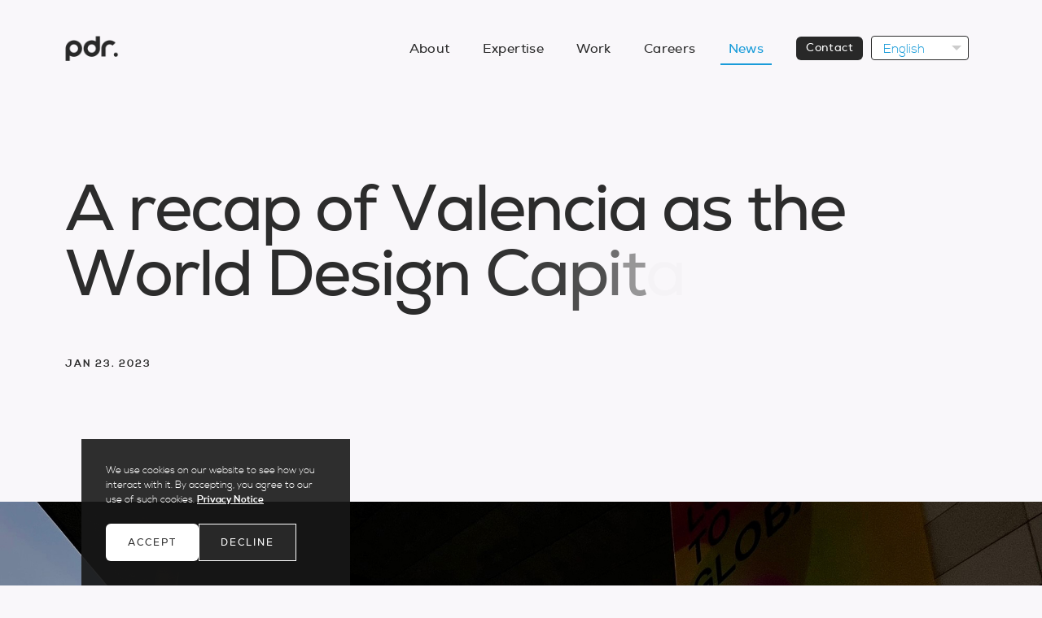

--- FILE ---
content_type: text/html; charset=UTF-8
request_url: https://www.pdr-consultancy.com/news/a-recap-of-valencia-as-the-world-design-capital-of-2022
body_size: 7715
content:
<!DOCTYPE html>
<html class="no-js" lang="">
  <head>
    <meta charset="utf-8" />
    <title>
              A recap of Valencia as the World Design Capital of 2022 | PDR News
          </title>
    <meta name="description" content="PDR attended the Design Policy conference in Valencia, the World Design Capital of 2022! Discover our most important key takeaways from this conference &gt;&gt;" />
    <meta name="viewport" content="width=device-width, initial-scale=1" />

    <link rel="apple-touch-icon" sizes="180x180" href="/apple-touch-icon.png" />
    <link rel="icon" type="image/png" sizes="32x32" href="/favicon-32x32.png" />
    <link rel="icon" type="image/png" sizes="16x16" href="/favicon-16x16.png" />
    <link rel="manifest" href="/site.webmanifest" />
    <link rel="mask-icon" href="/safari-pinned-tab.svg" color="#5bbad5" />
    <meta name="msapplication-TileColor" content="#da532c" />
    <meta name="theme-color" content="#ffffff" />

    <link rel="stylesheet" href="/assets/core.css" />

    <meta property="og:title" content="A recap of Valencia as the World Design Capital of 2022 | PDR News" />
    <meta property="og:type" content="website" />
    <meta property="og:url" content="https://www.pdr-consultancy.com/news/a-recap-of-valencia-as-the-world-design-capital-of-2022" />
    <meta property="og:image"
      content="https://www.pdr-consultancy.com//cmsassets/general/NEWS_Word-Design-Capital-Valencia_3_2023-01-20-164429.jpg" />
    <meta property="og:description"
      content="PDR attended the Design Policy conference in Valencia, the World Design Capital of 2022! Discover our most important key takeaways from this conference &gt;&gt;" />

    <style>
      .js-blast { opacity: 0; }
    </style>
  </head>

  
            
  <body style="background-color: #f9f7fa;">
    <!--  [if IE]>
    <p class="browserupgrade">You are using an <strong>outdated</strong> browser. Please <a href="https://browsehappy.com/">upgrade your browser</a> to improve your experience and security.</p>
    <![endif]  -->
    <header class="w-header">
      <div class="header">
        <a href="https://www.pdr-consultancy.com/"><img src="/assets/images/pdr_logo.svg" alt="The PDR logo"></a>
        <nav class="w-primary-navigation">
          <ul class="primary-navigation">
                                        <li class="primary-navigation__link ">
                <a href="https://www.pdr-consultancy.com/about">About</a>
              </li>
                                        <li class="primary-navigation__link ">
                <a href="https://www.pdr-consultancy.com/expertise">Expertise</a>
              </li>
                                        <li class="primary-navigation__link ">
                <a href="https://www.pdr-consultancy.com/work">Work</a>
              </li>
                                        <li class="primary-navigation__link ">
                <a href="https://www.pdr-consultancy.com/careers">Careers</a>
              </li>
                                        <li class="primary-navigation__link is-selected">
                <a href="https://www.pdr-consultancy.com/news">News</a>
              </li>
                                        <li class="primary-navigation__link ">
                <a href="https://www.pdr-consultancy.com/contact">Contact</a>
              </li>
                        </ul>
            <div class="dropdown dropdown--language" id="js-language-dropdown">
                                                                            <div class="dropdown__selected">
                    <span class="dropdown__label">English</span>
                    <span class="dropdown__label dropdown__label--truncated">En</span>
                  </div>
                                                                                                                                                                                                                                <ul class="dropdown__options" id="js-language-dropdown-options">
                                                                                        <li class="dropdown__option">
                                                                                                                                                                                          <a href="https://www.pdr-consultancy.com/cy/news/crynodeb-o-valencia-fel-prifddinas-dylunior-byd-2022">
                        <span class="dropdown__label">Cymraeg</span>
                        <span class="dropdown__label dropdown__label--truncated">Cy</span>
                      </a>
                    </li>
                                                                        <li class="dropdown__option">
                                                                                                                                                                                          <a href="https://www.pdr-consultancy.com/zh/news/a-recap-of-valencia-as-the-world-design-capital-of-2022">
                        <span class="dropdown__label">中文</span>
                        <span class="dropdown__label dropdown__label--truncated">中文</span>
                      </a>
                    </li>
                                                                        <li class="dropdown__option">
                                                                                                                                                                                          <a href="https://www.pdr-consultancy.com/de/news/a-recap-of-valencia-as-the-world-design-capital-of-2022">
                        <span class="dropdown__label">Deutsch</span>
                        <span class="dropdown__label dropdown__label--truncated">De</span>
                      </a>
                    </li>
                                                                        <li class="dropdown__option">
                                                                                                                                                                                          <a href="https://www.pdr-consultancy.com/es/news/a-recap-of-valencia-as-the-world-design-capital-of-2022">
                        <span class="dropdown__label">Español</span>
                        <span class="dropdown__label dropdown__label--truncated">Es</span>
                      </a>
                    </li>
                                                                        <li class="dropdown__option">
                                                                                                                                                                                          <a href="https://www.pdr-consultancy.com/ko/news/a-recap-of-valencia-as-the-world-design-capital-of-2022">
                        <span class="dropdown__label">한국인</span>
                        <span class="dropdown__label dropdown__label--truncated">한국인</span>
                      </a>
                    </li>
                                                                        <li class="dropdown__option">
                                                                                                                                                                                          <a href="https://www.pdr-consultancy.com/ja/news/a-recap-of-valencia-as-the-world-design-capital-of-2022">
                        <span class="dropdown__label">日本語</span>
                        <span class="dropdown__label dropdown__label--truncated">日本語</span>
                      </a>
                    </li>
                                                </ul>
          </div>
          <div class="small-navigation" id="small-navigation">
            <button class="hamburger js-toggle-target"
              data-target-id="small-navigation">

            </button>
            <div class="small-navigation__menu">
              <img src="/assets/images/pdr_logo_light.png"
                class="small-navigation__logo" />
              <ul class="small-navigation__menu-links">
                                  <li class="small-navigation__menu-link">
                    <a href="https://www.pdr-consultancy.com/about">
                      About
                    </a>
                  </li>
                                  <li class="small-navigation__menu-link">
                    <a href="https://www.pdr-consultancy.com/expertise">
                      Expertise
                    </a>
                  </li>
                                  <li class="small-navigation__menu-link">
                    <a href="https://www.pdr-consultancy.com/work">
                      Work
                    </a>
                  </li>
                                  <li class="small-navigation__menu-link">
                    <a href="https://www.pdr-consultancy.com/careers">
                      Careers
                    </a>
                  </li>
                                  <li class="small-navigation__menu-link">
                    <a href="https://www.pdr-consultancy.com/news">
                      News
                    </a>
                  </li>
                                  <li class="small-navigation__menu-link">
                    <a href="https://www.pdr-consultancy.com/contact">
                      Contact
                    </a>
                  </li>
                              </ul>
            </div>
          </div>
        </nav>
      </div>
    </header>
    <main id="main" class="main">
          <section class="s-site-section s-site-section--contiguous">
        <div class="page-title d-site-section">
            <div class="page-meta">
                                    <div class="page-meta__names">
                                    <span class="page-meta__name">Jan 23. 2023</span>
                </div>
            </div>
            <h1 class="page-title__headline js-blast">A recap of Valencia as the World Design Capital of 2022</h1>
            <p class="page-title__subtitle"></p>
        </div>
    </section>
    <div class="w-hero js-reveal-hero" data-target="production-copy" style="overflow-x: hidden;">
        <div class="js-fitted-image">
            <div class="hero__image">
                                    <img src="/cmsassets/general/NEWS_Word-Design-Capital-Valencia_3.jpg">
                            </div>
            <style>
                .w-hero::before {
                    content: '';
                    background-color: #f9f7fa;
                }
            </style>
            <div class="hero__cover" style="background-color: #f9f7fa"></div>
        </div>

    </div>
                <section class="s-site-section">
        <div class="d-site-section">
            <div class="rta">
                <p>Since 2008, the title of <a href="https://www.wdcvalencia2022.com/">World Design Capital</a> has been awarded. This title is given to a different city around the world every two years, with Valencia receiving it in 2022. Being named World Design Capital is a fantastic promotion tool for a city and its residents. It puts a spotlight on what design can do to improve the city's residents' lives, economy, social fabric, and environment.</p>
<p>Valencia focused on six different topics last year to demonstrate what design can do for a city. Health and well-being, economy and innovation, heritage and local identity, environmental sustainability, equity, inclusion and diversity, and design education were among the topics covered.</p>
            </div>
        </div>
    </section>
                <div class="w-hero w-hero--full-width">
        <div class="hero">
                        <img class="hero__image" src="/cmsassets/general/NEWS_Word-Design-Capital-Valencia_4.jpg">
                    </div>
    </div>
                <section class="s-site-section">
        <div class="d-site-section">
            <div class="rta">
                <h2>Showcasing PDR’s project in the Philippines</h2>
<p>The Design Policy conference, organised as part of the World Design Capital Programme, took place in November 2022 over the space of 2 days. PDR was invited to a special pre-conference event hosted by the Philippines Design Center on developing their first ever National Design Policy – a project, which PDR has been actively involved. PDR has been supporting the Philippines Design Center to map their Design Ecosystem and engage local stakeholders across the Philippines to jointly create 10 strategic policy actions to enhance the use of design in the Philippines. So, it's another great impact of our research that was presented at the conference. We look forward to the whole policy being adopted and published.</p>
            </div>
        </div>
    </section>
                        <section class="nonanim-illustrated-text nonanim-illustrated-text--alternative">
            <div class="nonanim-illustrated-text__copy-holder">
                <div class="nonanim-illustrated-text__copy">
                    <h2>PDR’s keynote presentation</h2>
<p>The Design Policy Conference began with PDR’s Head of Design &amp; Policy, Professor Anna Whicher delivering the opening keynote and addressing the lessons learned from implementing design policies. She discussed expertise and experience in developing and implementing design policies to map design, economy, and design ecosystems. To elaborate, the talk discusses the use of design methods while developing design policies in order to involve senior decision-makers in the process and align design policy with broader development goals.</p>
<p>It is not only designing a policy for the design sector but also designing a policy that helps the country or region achieve sustainable development goals by heavily promoting the activities involved in design policy at these conferences and events.</p>
                </div>
            </div>
            <img class="nonanim-illustrated-text__image" src="/cmsassets/general/NEWS_Word-Design-Capital-Valencia_2_2023-01-20-142419.jpg">
        </section>
                            <section class="nonanim-illustrated-text ">
            <div class="nonanim-illustrated-text__copy-holder">
                <div class="nonanim-illustrated-text__copy">
                    <p>Some key points Anna shared were to prioritise activities and focus on a small number of actions, rather than attempting to do everything all at once. Another important note was to not stop, to not treat design policy as if it were set in stone, to constantly monitor and improve implementation, and to not focus on one specific sector, but to address public and private sectors simultaneously to ensure that there is supply and demand for design.</p>
<p>Another highlight of the conference was a talk from Spanish political leaders including the Minister of Culture of Spain and the Mayor of Valencia. They send a strong political message that design is important which is great to hear from Politicians. They stated, <em>“The quality of our lives depends on the quality of design around us.”</em></p>
                </div>
            </div>
            <img class="nonanim-illustrated-text__image" src="/cmsassets/general/NEWS_Word-Design-Capital-Valencia_1.jpg">
        </section>
                    <section class="s-site-section">
        <div class="d-site-section">
            <div class="rta">
                <p>The Mayor also emphasised the importance of design for the city, noting that they have already been named the Green Capital of Europe, the Innovation Capital of Europe, and the Design Capital of Europe. To demonstrate their commitment to the design agenda, they established a design council within the City Council of Design. They invited independent design, architecture, and urban planning experts to advise on city development in order to make it more sustainable and inclusive.</p>
<p>We hope to assist Spain in its efforts to advance design policy in their country. We have previously assisted the Barcelona Design Centre in mapping the Spanish design ecosystem. Isabel Roig of Barcelona Design Centre presented the manifesto to the Spanish government in order to create a National Design Policy for Spain based on our work. Many of the presentations cited our previous work, research, and our design ecosystem model, which was a proud moment for us at PDR. We are excited to see what the future holds for design.</p>
            </div>
        </div>
    </section>
                <div class="w-hero w-hero--full-width">
        <div class="hero">
                        <img class="hero__image" src="/cmsassets/general/NEWS_Word-Design-Capital-Valencia_5_2023-01-20-141237.jpg">
                    </div>
    </div>
                <section class="s-site-section">
        <div class="d-site-section">
            <div class="rta">
                <h2>Next Steps</h2>
<p>Discover more about PDR’s <a href="https://www.pdr-research.com/work?category=design-innovation-policy">Design Policy work</a>- or if you’d like to have a conversation about starting your own project with PDR, <a href="https://www.pdr-consultancy.com/contact">get in touch</a>.</p>
            </div>
        </div>
    </section>
        <div class="s-site-section">
    <div class="share">
        <h2 class="share__title">Share</h2>
        <div class="share__links">
            <a class="share__link" href="https://www.linkedin.com/shareArticle?mini=true&url=https://www.pdr-consultancy.com/news/a-recap-of-valencia-as-the-world-design-capital-of-2022&title=A recap of Valencia as the World Design Capital of 2022" target="_blank"><?xml version="1.0" encoding="UTF-8"?>
<svg width="36px" height="36px" viewBox="0 0 36 36" version="1.1" xmlns="http://www.w3.org/2000/svg" xmlns:xlink="http://www.w3.org/1999/xlink">
    <g id="Projects" stroke="none" stroke-width="1" fill="none" fill-rule="evenodd">
        <g class="icon" id="our-work---project-detail2-L" transform="translate(-465.000000, -8609.000000)" fill="#2C2C2C">
            <g id="Group-13" transform="translate(387.000000, 8505.000000)">
                <g id="Group-4" transform="translate(0.000000, 58.000000)">
                    <path d="M78.594,82 L86.06,82 L86.06,57.954 L78.594,57.954 L78.594,82 Z M78,50.334 C78,47.942 79.932,46 82.328,46 C84.714,46 86.652,47.942 86.652,50.334 C86.652,52.726 84.714,54.668 82.328,54.668 C79.932,54.668 78,52.726 78,50.334 L78,50.334 Z M114,82 L106.542,82 L106.542,70.306 C106.542,67.518 106.494,63.93 102.664,63.93 C98.784,63.93 98.192,66.97 98.192,70.108 L98.192,82 L90.74,82 L90.74,57.954 L97.89,57.954 L97.89,61.242 L97.994,61.242 C98.988,59.35 101.424,57.358 105.052,57.358 C112.604,57.358 114,62.336 114,68.812 L114,82 Z" id="Fill-1"></path>
                </g>
            </g>
        </g>
    </g>
</svg>
</a>
            <a class="share__link" href="mailto:?subject=A recap of Valencia as the World Design Capital of 2022&body=https://www.pdr-consultancy.com/news/a-recap-of-valencia-as-the-world-design-capital-of-2022" target="_blank"><?xml version="1.0" encoding="UTF-8"?>
<svg width="36px" height="36px" viewBox="0 0 36 28" version="1.1" xmlns="http://www.w3.org/2000/svg" xmlns:xlink="http://www.w3.org/1999/xlink">
    <g id="Projects" stroke="none" stroke-width="1" fill="none" fill-rule="evenodd">
        <g class="icon" id="our-work---project-detail2-L" transform="translate(-677.000000, -8613.000000)" fill="#2C2C2C">
            <g id="Group-13" transform="translate(387.000000, 8505.000000)">
                <g id="Group-4" transform="translate(290.000000, 58.000000)">
                    <path d="M0,78 L36,78 L36,50 L0,50 L0,78 Z M7.322,54 L28.678,54 L18,63.342 L7.322,54 Z M32,56.408 L32,74 L4,74 L4,56.408 L18,68.658 L32,56.408 Z" id="Fill-1"></path>
                </g>
            </g>
        </g>
    </g>
</svg>
</a>
            <a class="share__link" href="https://twitter.com/intent/tweet?text=A recap of Valencia as the World Design Capital of 2022 https://www.pdr-consultancy.com/news/a-recap-of-valencia-as-the-world-design-capital-of-2022" target="_blank"><svg xmlns="http://www.w3.org/2000/svg" viewBox="0 0 1400 1227" fill="" style="
    width: 40px;
    height: 40px;
    ">
<path class="icon" d="M714.163 519.284L1160.89 0H1055.03L667.137 450.887L357.328 0H0L468.492 681.821L0 1226.37H105.866L515.491 750.218L842.672 1226.37H1200L714.137 519.284H714.163ZM569.165 687.828L521.697 619.934L144.011 79.6944H306.615L611.412 515.685L658.88 583.579L1055.08 1150.3H892.476L569.165 687.854V687.828Z" fill=""></path>
</svg>
</a>
            <a class="share__link" href="https://www.facebook.com/sharer/sharer.php?u=https://www.pdr-consultancy.com/news/a-recap-of-valencia-as-the-world-design-capital-of-2022&display=popup" target="_blank"><svg width="45px" height="36px" aria-hidden="true" focusable="false" data-prefix="fab" data-icon="facebook-f" class="svg-inline--fa fa-facebook-f fa-w-10" role="img" xmlns="http://www.w3.org/2000/svg" viewBox="0 0 320 512"><path class="icon" fill="#2c2c2c" d="M279.14 288l14.22-92.66h-88.91v-60.13c0-25.35 12.42-50.06 52.24-50.06h40.42V6.26S260.43 0 225.36 0c-73.22 0-121.08 44.38-121.08 124.72v70.62H22.89V288h81.39v224h100.17V288z"></path></svg>
</a>
        </div>
    </div>
</div>
        </main>
    <footer class="w-footer">
      <div class="footer">
        <div class="footer__logo">
          <img src="/assets/images/pdr_logo_light.png" class="footer__logo-image">
          <ul class="footer__social-links">
                          <li>
                <a href="https://www.linkedin.com/company/pdr-international-centre-for-design-and-research/" target="_blank">
                  <svg id="Layer_1" data-name="Layer 1" xmlns="http://www.w3.org/2000/svg" viewBox="0 0 33.84 33.84"><defs><style>.cls-1{fill:#fff;}</style></defs><title>Social</title><path class="cls-1" d="M33.83,33.84h0V21.43c0-6.07-1.31-10.75-8.41-10.75a7.35,7.35,0,0,0-6.63,3.65h-.1V11.25H12V33.84h7V22.65c0-2.95.55-5.79,4.2-5.79s3.65,3.36,3.65,6v11Z"/><path class="cls-1" d="M.56,11.25h7V33.84h-7Z"/><path class="cls-1" d="M4.06,0A4.08,4.08,0,1,0,8.13,4.06,4.06,4.06,0,0,0,4.06,0Z"/></svg>                </a>
              </li>
                                      <li>
                <a href="https://www.instagram.com/pdr_design/" target="_blank">
                  <svg id="Layer_1" data-name="Layer 1" xmlns="http://www.w3.org/2000/svg" viewBox="0 0 32.15 32.15"><defs><style>.cls-1{fill:#fff;}</style></defs><title>Social</title><path class="cls-1" d="M22.1,0h-12A10.05,10.05,0,0,0,0,10.05V22.1a10.05,10.05,0,0,0,10.05,10H22.1a10.05,10.05,0,0,0,10-10v-12A10.05,10.05,0,0,0,22.1,0Zm7,22.1a7,7,0,0,1-7,7h-12a7,7,0,0,1-7-7v-12a7.05,7.05,0,0,1,7-7H22.1a7,7,0,0,1,7,7Z"/><path class="cls-1" d="M16.07,8a8,8,0,1,0,8,8A8,8,0,0,0,16.07,8Zm0,13.06a5,5,0,1,1,5-5A5,5,0,0,1,16.07,21.1Z"/><circle class="cls-1" cx="24.71" cy="7.43" r="1.07"/></svg>                </a>
              </li>
                                      <li>
                <a href="https://twitter.com/PDR_Design" target="_blank">
                  <svg xmlns="http://www.w3.org/2000/svg" viewBox="0 0 1400 1227" fill="none">
<path class="cls-1" d="M714.163 519.284L1160.89 0H1055.03L667.137 450.887L357.328 0H0L468.492 681.821L0 1226.37H105.866L515.491 750.218L842.672 1226.37H1200L714.137 519.284H714.163ZM569.165 687.828L521.697 619.934L144.011 79.6944H306.615L611.412 515.685L658.88 583.579L1055.08 1150.3H892.476L569.165 687.854V687.828Z" fill="white"></path>
</svg>
                </a>
              </li>
                                      <li style="width:16px;">
                <a href="https://www.facebook.com/pdrdesignconsultancy/" target="_blank">
                  <svg id="Layer_1" data-name="Layer 1" xmlns="http://www.w3.org/2000/svg" viewBox="0 0 18.29 33.84"><defs><style>.cls-1{fill:#fff;}</style></defs><title>Social</title><path class="cls-1" d="M17.61,0H13.22C8.29,0,5.1,3.27,5.1,8.33v3.84H.69a.69.69,0,0,0-.69.69v5.56a.69.69,0,0,0,.69.69H5.1v14a.69.69,0,0,0,.69.69h5.76a.69.69,0,0,0,.69-.69v-14H17.4a.69.69,0,0,0,.69-.69V12.86a.68.68,0,0,0-.2-.49.7.7,0,0,0-.49-.2H12.24V8.91c0-1.56.37-2.36,2.41-2.36h3a.69.69,0,0,0,.69-.69V.7A.68.68,0,0,0,17.61,0Z"/></svg>                </a>
              </li>
                      </ul>
          <div class="footer__copyright footer__copyright--large">
            © PDR - Excelsior Road, Cardiff CF14 3AT, United Kingdom.<br />
PDR - Cardiff Met. Company Ltd. Registered Company No. 02656744. <br />
Registered address: 200 Western Ave, Cardiff, CF5 2YB UK
                      </div>
        </div>
        <nav class="footer__navigation">
                                <ul class="footer__navigation-group">
                              <li class="footer__navigation-link">
                  <a href="https://www.pdr-consultancy.com/">
                    Home
                  </a>
                </li>
                              <li class="footer__navigation-link">
                  <a href="https://www.pdr-consultancy.com/about">
                    About
                  </a>
                </li>
                              <li class="footer__navigation-link">
                  <a href="https://www.pdr-consultancy.com/work">
                    Work
                  </a>
                </li>
                              <li class="footer__navigation-link">
                  <a href="https://www.pdr-consultancy.com/careers">
                    Careers
                  </a>
                </li>
                          </ul>
                      <ul class="footer__navigation-group">
                              <li class="footer__navigation-link">
                  <a href="https://www.pdr-consultancy.com/news">
                    News
                  </a>
                </li>
                              <li class="footer__navigation-link">
                  <a href="https://www.pdr-consultancy.com/contact">
                    Contact
                  </a>
                </li>
                              <li class="footer__navigation-link">
                  <a href="https://www.pdr-consultancy.com/privacy-notice">
                    Privacy Notice
                  </a>
                </li>
                              <li class="footer__navigation-link">
                  <a href="https://share-eu1.hsforms.com/1uqDRym1MTwC1a1qkkb6okw2b23ow">
                    Newsletter
                  </a>
                </li>
                          </ul>
                  </nav>
        <div class="footer__copyright footer__copyright--small">
          © PDR - Excelsior Road, Cardiff CF14 3AT, United Kingdom.<br />
PDR - Cardiff Met. Company Ltd. Registered Company No. 02656744. <br />
Registered address: 200 Western Ave, Cardiff, CF5 2YB UK
                  </div>
      </div>
    </footer>

          <div id="pdr-cookie-banner" class="pdr-cookie-banner">
        <div class="pdr-cookie-banner__copy">
          <p>We use cookies on our website to see how you interact with it. By accepting, you agree to our use of such cookies. <a href="/privacy-notice">Privacy Notice</a></p>
        </div>
        <div class="s-button-group s-button-group--spaced">
          <button class="o-button o-button--negative o-button--small" id="accept-pdr-cookie-banner">Accept</button>
          <button class="o-button o-button--outline o-button--small" id="decline-pdr-cookie-banner">Decline</button>
        </div>
      </div>
    
    <script async src="https://www.googletagmanager.com/gtag/js?id=G-CR72RRNETH"></script>
    <script>
      window.initialiseCookieBasedScripts = function() {
        window.dataLayer = window.dataLayer || [];

        function gtag() {
          dataLayer.push(arguments);
        }

        gtag('js', new Date());

        gtag('config', 'G-CR72RRNETH');
      }

      if (document.cookie.includes('cookiechoice=1')) {
        window.initialiseCookieBasedScripts();
      }
    </script>

    <script src="https://cdnjs.cloudflare.com/ajax/libs/jquery/2.1.3/jquery.min.js"></script>
    <script src="https://cdnjs.cloudflare.com/ajax/libs/velocity/0.11.6/jquery.velocity.min.js"></script>
    <script src="https://cdnjs.cloudflare.com/ajax/libs/velocity/0.11.6/velocity.ui.js"></script>
    <script src="https://s3-us-west-2.amazonaws.com/s.cdpn.io/2/jquery.blast.js"></script>
    <script src="https://cdnjs.cloudflare.com/ajax/libs/tilt.js/1.2.1/tilt.jquery.min.js"></script>

    <script src="/assets/main.js"></script>
  </body>
</html>


--- FILE ---
content_type: text/css
request_url: https://www.pdr-consultancy.com/assets/core.css
body_size: 76667
content:
@import url(https://fonts.googleapis.com/css?family=Lato:400,700&display=swap);.glide{position:relative;width:100%;box-sizing:border-box}.glide *{box-sizing:inherit}.glide__track{overflow:hidden}.glide__slides{position:relative;width:100%;list-style:none;backface-visibility:hidden;transform-style:preserve-3d;touch-action:pan-Y;overflow:hidden;margin:0;padding:0;white-space:nowrap;display:flex;flex-wrap:nowrap;will-change:transform}.glide__slides--dragging{user-select:none}.glide__slide{width:100%;height:100%;flex-shrink:0;white-space:normal;user-select:none;-webkit-touch-callout:none;-webkit-tap-highlight-color:transparent}.glide__slide a{user-select:none;-webkit-user-drag:none;-moz-user-select:none;-ms-user-select:none}.glide__arrows{-webkit-touch-callout:none;user-select:none}.glide__bullets{-webkit-touch-callout:none;user-select:none}.glide--rtl{direction:rtl}
html,body,div,span,applet,object,iframe,h1,h2,h3,h4,h5,h6,p,blockquote,pre,a,abbr,acronym,address,big,cite,code,del,dfn,em,img,ins,kbd,q,s,samp,small,strike,strong,sub,sup,tt,var,b,u,i,center,dl,dt,dd,ol,ul,li,fieldset,form,label,legend,table,caption,tbody,tfoot,thead,tr,th,td,article,aside,canvas,details,embed,figure,figcaption,footer,header,hgroup,main,menu,nav,output,ruby,section,summary,time,mark,audio,video{margin:0;padding:0;border:0;font-size:100%;font:inherit;vertical-align:baseline}article,aside,details,figcaption,figure,footer,header,hgroup,main,menu,nav,section{display:block}*[hidden]{display:none}body{line-height:1}ol,ul{list-style:none}blockquote,q{quotes:none}blockquote:before,blockquote:after,q:before,q:after{content:"";content:none}table{border-collapse:collapse;border-spacing:0}.slick-slider{position:relative;display:block;box-sizing:border-box;-webkit-touch-callout:none;-webkit-user-select:none;-khtml-user-select:none;-moz-user-select:none;-ms-user-select:none;user-select:none;-ms-touch-action:pan-y;touch-action:pan-y;-webkit-tap-highlight-color:rgba(0,0,0,0)}.slick-list{position:relative;overflow:hidden;display:block;margin:0;padding:0}.slick-list:focus{outline:none}.slick-list.dragging{cursor:pointer;cursor:hand}.slick-slider .slick-track,.slick-slider .slick-list{-webkit-transform:translate3d(0, 0, 0);-moz-transform:translate3d(0, 0, 0);-ms-transform:translate3d(0, 0, 0);-o-transform:translate3d(0, 0, 0);transform:translate3d(0, 0, 0)}.slick-track{position:relative;left:0;top:0;display:block;margin-left:auto;margin-right:auto}.slick-track:before,.slick-track:after{content:"";display:table}.slick-track:after{clear:both}.slick-loading .slick-track{visibility:hidden}.slick-slide{float:left;height:100%;min-height:1px;display:none}[dir=rtl] .slick-slide{float:right}.slick-slide img{display:block}.slick-slide.slick-loading img{display:none}.slick-slide.dragging img{pointer-events:none}.slick-initialized .slick-slide{display:block}.slick-loading .slick-slide{visibility:hidden}.slick-vertical .slick-slide{display:block;height:auto;border:1px solid rgba(0,0,0,0)}.slick-arrow.slick-hidden{display:none}@font-face{font-family:"nexa_lightregular";src:url("/assets/fonts/nexa_light-webfont.woff2") format("woff2"),url("/assets/fonts/nexa_light-webfont.woff") format("woff");font-weight:normal;font-style:normal}@font-face{font-family:"nexa_regular";src:url("/assets/fonts/nexa_regular-webfont.woff2") format("woff2"),url("/assets/fonts/nexa_regular-webfont.woff") format("woff");font-weight:500;font-style:normal}@font-face{font-family:"nexa";src:url("/assets/fonts/nexa_bold-webfont.woff2") format("woff2"),url("/assets/fonts/nexa_bold-webfont.woff") format("woff");font-weight:700;font-style:normal}html{box-sizing:border-box}*,*:before,*:after{box-sizing:inherit}a{color:inherit;text-decoration:none}img{display:block}button{border:0;background:none;padding:0;margin:0}.has-suppressed-highlight :focus{outline:none}.main{overflow-x:hidden}.w-header{width:100%;z-index:10;padding:44px 80px;top:0}@media(max-width: 900px){.w-header{padding-right:50px;padding-left:50px}}@media(max-width: 490px){.w-header{padding:44px 30px}}.header{width:100%;max-width:1200px;margin:0 auto;display:flex;justify-content:space-between;align-items:center;position:relative}@media(max-width: 900px){.header--landing{flex-direction:column;align-items:flex-start}}.w-header-landing{padding:44px 10vw !important}.w-header-landing .header{max-width:unset}.header__tag-line{font-family:"nexa_lightregular",sans-serif;font-size:22px;line-height:1.5;padding-right:20px;padding-left:20px;text-align:center}@media(max-width: 900px){.header__tag-line{font-size:18px;margin-top:30px;padding-right:0;padding-left:0}}.header__landing-language{margin-right:0}@media(max-width: 900px){.header__landing-language{position:absolute;right:0}}.w-footer{width:100%;padding:120px 30px;background-color:#2c2c2c}@media(max-width: 899px){.w-footer{padding-top:80px;padding-bottom:80px}}.footer{width:100%;max-width:1200px;margin-right:auto;margin-left:auto;display:flex;flex-wrap:wrap}@media(max-width: 900px){.footer{flex-direction:column}}.footer__logo{display:flex;flex-direction:column;justify-content:space-between;width:66%;padding-right:30px}@media(max-width: 900px){.footer__logo{width:100%;padding-right:0}}.footer__copyright{font-family:"nexa_regular",sans-serif;font-size:12px;font-weight:bold;line-height:1.67;letter-spacing:2px;color:#fff;opacity:.4;text-transform:uppercase;margin-top:0}.footer__copyright--large{display:block}@media(max-width: 900px){.footer__copyright--large{display:none}}.footer__copyright--small{display:none}@media(max-width: 900px){.footer__copyright--small{display:block;margin-top:40px}}.footer__logo-image{width:50px;margin-bottom:40px}.footer__navigation{font-family:"nexa_regular",sans-serif;font-size:16px;text-decoration:underline;line-height:1.25;letter-spacing:.4px;width:34%;display:flex;color:#fff}@media(max-width: 900px){.footer__navigation{width:100%}}.footer__navigation-group{width:50%}.footer__navigation-link>a{margin-bottom:20px;display:block;transition:color .25s ease-in-out}.footer__navigation-link>a:hover{color:#1a9cd9}.footer__social-links{margin-bottom:40px}.footer__social-links li{display:inline-block;margin-right:20px;height:30px;width:30px}.footer__social-links li .cls-1{transition:.25s}.footer__social-links li:hover .cls-1{fill:#1a9cd9}.footer__cmu-logo{display:block;margin-top:20px}.page-title{width:100%;max-width:1200px;padding:60px 0 120px;display:flex;flex-direction:column-reverse}@media(max-width: 490px){.page-title{padding:60px 0 40px}}.page-title--project{padding-bottom:60px}.page-title__headline{font-family:"nexa_regular",sans-serif;font-size:80px;color:#2c2c2c;letter-spacing:-2px}@media(max-width: 490px){.page-title__headline{font-size:36px;line-height:1.11;letter-spacing:-1px}}.page-title--non-hero .page-title__headline{font-size:120px;color:#dae0e2}@media(max-width: 490px){.page-title--non-hero .page-title__headline{font-size:48px;line-height:.83}}.page-title__subtitle{font-family:"nexa",sans-serif;font-size:12px;color:#2c2c2c;font-weight:bold;text-transform:uppercase;margin-bottom:40px;letter-spacing:2px}@media(max-width: 490px){.page-title__subtitle{margin-bottom:20px}}.page-meta{font-family:"nexa",sans-serif;font-size:12px;color:#2c2c2c;font-weight:bold;line-height:18px;text-transform:uppercase;margin-bottom:40px;letter-spacing:2px;display:flex;align-items:center;margin-top:60px;position:relative;z-index:1}@media(max-width: 490px){.page-meta{align-items:flex-start;margin-top:30px;margin-bottom:20px}}.page-meta--alternative{color:#fff}.page-meta--standalone{margin:0}.page-meta__avatar{width:40px;min-width:40px;max-width:40px;flex:1;border-radius:50%;margin-right:16px;display:inline-block}.page-meta__avatar--empty{background-color:#1a9cd9;width:40px;height:40px}.page-meta__names{display:flex}@media(max-width: 490px){.page-meta__names{flex-direction:column;margin-top:12px}}.page-meta__name{display:flex;margin-right:16px;padding-right:20px;position:relative;align-items:center}.page-meta__name::after{content:"|";position:absolute;right:0;font-size:18px;opacity:.5;margin-top:-3px;right:-3px}.page-meta__name:last-child::after{content:""}@media(max-width: 490px){.page-meta__name{display:block;padding-right:0;margin-right:0;margin-bottom:10px}.page-meta__name:after{content:""}}.w-hero{position:relative;overflow:hidden}.w-hero.is-revealed::after{left:0}.w-hero--full-width::before,.w-hero--full-width::after{display:none}.hero{width:100%;max-width:1200px;margin:0 auto}.w-hero--full-width .hero{max-width:none}.hero--full-width{max-width:none}.hero__cover{position:absolute;width:100%;height:100%;background-color:#fff;top:0;left:0;z-index:2;transition:left .75s ease-in-out}.is-loaded .hero__cover{left:100%}.hero__image{position:relative;z-index:2;width:100%}.hero__image>img{width:100%}.hero__video{width:100%;height:100%;display:block}.product-introduction{color:#fff;width:100%;max-width:1200px}.product-introduction__copy{font-family:"nexa_lightregular",sans-serif;width:100%;max-width:850px;font-size:24px;line-height:40px;letter-spacing:0}.product-introduction__focuses{margin-top:60px;font-family:"nexa_regular",sans-serif;font-size:14px;line-height:1.43;letter-spacing:.4px}.product-introduction__focuses>ul>li{display:inline-block;margin-right:20px}.product-introduction__focuses>ul>li>a{text-decoration:underline;transition:color .3s ease-in-out}.product-introduction__focuses>ul>li>a:hover{color:#1a9cd9}.rta{word-break:break-word;font-family:"nexa_lightregular",sans-serif;font-size:18px;line-height:40px;letter-spacing:.4px;color:#2c2c2c;max-width:850px;width:100%}@media(max-width: 490px){.rta{font-size:16px;line-height:32px}}.rta h2{font-family:"nexa",sans-serif;font-size:32px;line-height:48px;letter-spacing:4px;color:#2c2c2c;margin-bottom:40px;text-transform:uppercase}@media(max-width: 490px){.rta h2{font-size:26px;line-height:1.33;letter-spacing:3px;margin-bottom:20px}}.rta h3{font-family:"nexa",sans-serif;font-size:24px;line-height:48px;letter-spacing:4px;color:#2c2c2c;margin-bottom:20px}@media(max-width: 490px){.rta h3{font-size:26px;line-height:1.33;letter-spacing:3px;margin-bottom:20px}}.rta p{font-family:"nexa_lightregular",sans-serif;font-size:18px;line-height:40px;letter-spacing:.4px;color:#2c2c2c;margin-bottom:28px}@media(max-width: 490px){.rta p{font-size:16px;line-height:32px}}.rta a{text-decoration:underline;transition:color .3s ease-in-out}.rta a:hover{color:#1a9cd9}.rta strong,.rta b{font-family:"nexa",sans-serif;font-weight:bolder}.rta em{font-style:italic}.rta ol{list-style:decimal outside;margin-left:15px}.rta ol li{margin-bottom:.5em;line-height:40px;letter-spacing:.4px;padding-left:5px}@media(max-width: 490px){.rta ol li{line-height:32px}}.rta ul{list-style:square outside;margin-left:15px}.rta ul li{margin-bottom:.5em;line-height:40px;letter-spacing:.4px;padding-left:5px}@media(max-width: 490px){.rta ul li{line-height:32px}}.rta--columns{column-count:2;column-gap:90px;line-height:34px}@media(max-width: 1200px){.rta--columns{column-gap:60px}}@media(max-width: 900px){.rta--columns{column-count:1}}.rta--columns p{line-height:34px}.w-illustrated-text{padding-right:0;background-size:contain;background-repeat:no-repeat;position:relative}.illustrated-text-supporting{display:none}@media(max-width: 490px){.illustrated-text-supporting{display:block}}.illustrated-text{display:flex;align-items:center}@media(max-width: 490px){.illustrated-text{flex-direction:column}}.w-illustrated-text--animation .illustrated-text{height:100vh;display:flex;justify-content:center;align-items:center}.is-animating .illustrated-text{position:fixed;top:0;bottom:auto;display:flex;height:100vh}.is-post-animation .illustrated-text{position:absolute;bottom:0}.illustrated-text--alternative{flex-direction:row-reverse}@media(max-width: 490px){.illustrated-text--alternative{flex-direction:column}}.illustrated-text__animated-copy{width:50%;display:flex;justify-content:flex-end;padding-left:30px}.illustrated-text--alternative .illustrated-text__animated-copy{justify-content:flex-start;padding-right:30px;padding-left:0}@media(max-width: 490px){.illustrated-text__animated-copy{display:none}}.illustrated-text__copy{word-break:break-word;font-family:"nexa_lightregular",sans-serif;font-size:18px;line-height:40px;letter-spacing:.4px;color:#2c2c2c;width:100%;max-width:600px}@media(max-width: 490px){.illustrated-text__copy{font-size:16px;line-height:32px}}.illustrated-text__copy h2{font-family:"nexa",sans-serif;font-size:32px;line-height:48px;letter-spacing:4px;color:#2c2c2c;margin-bottom:40px;text-transform:uppercase}@media(max-width: 490px){.illustrated-text__copy h2{font-size:26px;line-height:1.33;letter-spacing:3px;margin-bottom:20px}}.illustrated-text__copy h3{font-family:"nexa",sans-serif;font-size:24px;line-height:48px;letter-spacing:4px;color:#2c2c2c;margin-bottom:20px}@media(max-width: 490px){.illustrated-text__copy h3{font-size:26px;line-height:1.33;letter-spacing:3px;margin-bottom:20px}}.illustrated-text__copy p{font-family:"nexa_lightregular",sans-serif;font-size:18px;line-height:40px;letter-spacing:.4px;color:#2c2c2c;margin-bottom:28px}@media(max-width: 490px){.illustrated-text__copy p{font-size:16px;line-height:32px}}.illustrated-text__copy a{text-decoration:underline;transition:color .3s ease-in-out}.illustrated-text__copy a:hover{color:#1a9cd9}.illustrated-text__copy strong,.illustrated-text__copy b{font-family:"nexa",sans-serif;font-weight:bolder}.illustrated-text__copy em{font-style:italic}.illustrated-text__copy ol{list-style:decimal outside;margin-left:15px}.illustrated-text__copy ol li{margin-bottom:.5em;line-height:40px;letter-spacing:.4px;padding-left:5px}@media(max-width: 490px){.illustrated-text__copy ol li{line-height:32px}}.illustrated-text__copy ul{list-style:square outside;margin-left:15px}.illustrated-text__copy ul li{margin-bottom:.5em;line-height:40px;letter-spacing:.4px;padding-left:5px}@media(max-width: 490px){.illustrated-text__copy ul li{line-height:32px}}@media(max-width: 490px){.illustrated-text__copy{width:100%}}.illustrated-text__animation{width:50%}@media(max-width: 490px){.illustrated-text__animation{width:100%}}.illustrated-text__image{width:50%}.illustrated-text--alternative .illustrated-text__image{left:auto;right:50%}@media(max-width: 490px){.illustrated-text__image{position:relative;height:300px;background-size:cover;width:100%;left:-30px;width:calc(100% + 60px)}}.nonanim-illustrated-text{display:flex;align-items:center;margin-top:120px;margin-bottom:120px}@media(max-width: 900px){.nonanim-illustrated-text{margin-top:90px;margin-bottom:90px}}@media(max-width: 490px){.nonanim-illustrated-text{margin-top:60px;margin-bottom:60px}}@media(max-width: 490px){.nonanim-illustrated-text{flex-direction:column}}.nonanim-illustrated-text--alternative{flex-direction:row-reverse}@media(max-width: 490px){.nonanim-illustrated-text--alternative{flex-direction:column}}.nonanim-illustrated-text__copy-holder{width:50%;display:flex;justify-content:flex-end;padding-right:0;padding-left:80px}@media(max-width: 900px){.nonanim-illustrated-text__copy-holder{padding-right:0;padding-left:50px}}@media(max-width: 490px){.nonanim-illustrated-text__copy-holder{width:100%;padding-right:30px;padding-left:30px}}.nonanim-illustrated-text--alternative .nonanim-illustrated-text__copy-holder{justify-content:flex-start;padding-right:80px;padding-left:0}@media(max-width: 900px){.nonanim-illustrated-text--alternative .nonanim-illustrated-text__copy-holder{padding-right:50px;padding-left:0}}.nonanim-illustrated-text__copy{word-break:break-word;font-family:"nexa_lightregular",sans-serif;font-size:18px;line-height:40px;letter-spacing:.4px;color:#2c2c2c;width:100%;max-width:600px;padding-right:30px;padding-left:0}@media(max-width: 490px){.nonanim-illustrated-text__copy{font-size:16px;line-height:32px}}.nonanim-illustrated-text__copy h2{font-family:"nexa",sans-serif;font-size:32px;line-height:48px;letter-spacing:4px;color:#2c2c2c;margin-bottom:40px;text-transform:uppercase}@media(max-width: 490px){.nonanim-illustrated-text__copy h2{font-size:26px;line-height:1.33;letter-spacing:3px;margin-bottom:20px}}.nonanim-illustrated-text__copy h3{font-family:"nexa",sans-serif;font-size:24px;line-height:48px;letter-spacing:4px;color:#2c2c2c;margin-bottom:20px}@media(max-width: 490px){.nonanim-illustrated-text__copy h3{font-size:26px;line-height:1.33;letter-spacing:3px;margin-bottom:20px}}.nonanim-illustrated-text__copy p{font-family:"nexa_lightregular",sans-serif;font-size:18px;line-height:40px;letter-spacing:.4px;color:#2c2c2c;margin-bottom:28px}@media(max-width: 490px){.nonanim-illustrated-text__copy p{font-size:16px;line-height:32px}}.nonanim-illustrated-text__copy a{text-decoration:underline;transition:color .3s ease-in-out}.nonanim-illustrated-text__copy a:hover{color:#1a9cd9}.nonanim-illustrated-text__copy strong,.nonanim-illustrated-text__copy b{font-family:"nexa",sans-serif;font-weight:bolder}.nonanim-illustrated-text__copy em{font-style:italic}.nonanim-illustrated-text__copy ol{list-style:decimal outside;margin-left:15px}.nonanim-illustrated-text__copy ol li{margin-bottom:.5em;line-height:40px;letter-spacing:.4px;padding-left:5px}@media(max-width: 490px){.nonanim-illustrated-text__copy ol li{line-height:32px}}.nonanim-illustrated-text__copy ul{list-style:square outside;margin-left:15px}.nonanim-illustrated-text__copy ul li{margin-bottom:.5em;line-height:40px;letter-spacing:.4px;padding-left:5px}@media(max-width: 490px){.nonanim-illustrated-text__copy ul li{line-height:32px}}@media(max-width: 490px){.nonanim-illustrated-text__copy{width:100%}}.nonanim-illustrated-text--alternative .nonanim-illustrated-text__copy{padding-right:0;padding-left:30px}@media(max-width: 490px){.nonanim-illustrated-text__copy{padding-right:0;padding-left:0}}.nonanim-illustrated-text__image{width:50%;padding-left:30px}.nonanim-illustrated-text--alternative .nonanim-illustrated-text__image{left:auto;right:50%;padding-left:0;padding-right:30px}@media(max-width: 490px){.nonanim-illustrated-text--alternative .nonanim-illustrated-text__image{padding-right:0;padding-left:0}}@media(max-width: 490px){.nonanim-illustrated-text__image{width:100%}}@media(max-width: 490px){.nonanim-illustrated-text__image{padding-right:0;padding-left:0}}.w-quote{position:relative}.w-quote::before{content:"";position:absolute;top:0;left:0;width:50%;height:100%;background-color:#2c2c2c}@media(max-width: 490px){.w-quote::before{width:100%}}.quote{background-color:#2c2c2c;padding-top:90px;padding-bottom:90px}.quote::before{font-family:"nexa",sans-serif;position:absolute;content:"";background-image:url(../assets/images/double-quote.svg);background-position:center;background-repeat:no-repeat;background-color:rgba(26,156,217,.5);color:#1a9cd9;width:160px;height:160px;display:flex;align-items:center;justify-content:center;border-radius:50%;font-size:30px}@media(max-width: 490px){.quote::before{width:80px;height:80px;top:50px;background-size:12px}}.quote>p{font-family:"nexa_lightregular",sans-serif;font-size:30px;letter-spacing:1px;color:#1a9cd9;line-height:1.43;padding:110px;position:relative;z-index:1}.quote>p:after{content:"";width:100%;max-width:400px;background-color:rgba(255,255,255,.2);height:1px;display:block;position:absolute;bottom:30px}@media(max-width: 490px){.quote>p{font-size:19px;line-height:1.33;letter-spacing:3px;padding:160px 30px 80px 0}.quote>p:after{width:calc(100% - 30px)}}.quote>cite{font-family:"nexa_regular",sans-serif;position:relative;z-index:1;color:#fff;text-transform:uppercase;letter-spacing:2px;font-size:12px;padding-left:110px;margin-top:20px;display:block}@media(max-width: 490px){.quote>cite{padding-left:0}}@media(max-width: 490px){.quote{padding:0 0 80px 0}}.video{position:relative}.video__cover{width:100%;height:0;position:relative;padding-top:56.25%;opacity:1;transition:opacity .5s;position:relative;z-index:1;display:block;cursor:pointer}.video__cover::before{content:"";position:absolute;width:130px;height:80px;border-radius:5px;top:50%;left:50%;transform:translate(-50%, -50%);background-color:#000;transition:background-color .25s;z-index:1;opacity:.5}.video__cover::after{content:"";position:absolute;width:0;height:0;top:50%;left:50%;transform:translate(-50%, -50%);border-top:14px solid rgba(0,0,0,0);border-bottom:14px solid rgba(0,0,0,0);border-left:14px solid #fff;z-index:2}.video__cover:hover::before{background-color:#1a9cd9}.video__cover>img{width:100%;height:100%;left:0;top:0;position:absolute}.is-playing .video__cover{opacity:0;pointer-events:none}.video__cover--no-button::before,.video__cover--no-button::after{display:none}.video__player{display:none;position:absolute;padding-top:56.25%;width:100%;margin:0 auto;top:0}.video__player>iframe{position:absolute;top:0;left:0;width:100%;height:100%;z-index:1}.is-playing .video__player{display:block}.video__title{font-family:"nexa",sans-serif;font-size:32px;line-height:48px;letter-spacing:4px;color:#fff;text-transform:uppercase;position:absolute;top:30px;left:30px;z-index:2;pointer-events:none}@media(max-width: 490px){.video__title{position:relative;padding:20px 30px 30px 30px;color:#2c2c2c;width:100%;top:auto;left:auto;font-size:26px;line-height:1.33;letter-spacing:3px}}.project-tile{position:relative;color:#fff;z-index:0;transition:.2s}.project-tile:hover{z-index:1}.project-tile--alternative{color:#2c2c2c}.project-tile__image{width:100%}.project-tile__overlay{position:absolute;width:100%;height:100%;z-index:1;top:0;opacity:.5}.project-tile__overlay--news{background-color:#000;opacity:.4}.project-tile__client{font-family:"nexa_regular",sans-serif;font-size:12px;font-weight:700;letter-spacing:2px;text-transform:uppercase;position:absolute;top:30px;left:30px;z-index:2;line-height:1.4}.project-tile__name{font-family:"nexa_lightregular",sans-serif;font-size:30px;line-height:1.4;position:absolute;bottom:30px;left:30px;padding-right:30px;z-index:2}@media(max-width: 900px){.project-tile__name{font-size:26px}}@media(max-width: 490px){.project-tile__name{font-size:30px}}.projects-page h2{text-transform:none}.news-card{color:#2c2c2c;background-color:#fff}.news-card__image{width:100%;margin-bottom:40px}.news-card__date{font-family:"nexa_regular",sans-serif;font-size:12px;font-weight:700;letter-spacing:2px;text-transform:uppercase;margin-bottom:20px;margin-right:30px;margin-left:30px}.news-card__title{font-family:"nexa",sans-serif;font-size:24px;line-height:1.67;margin-right:30px;margin-left:30px;margin-bottom:30px}.featured-news-tile{position:relative;display:flex;flex-direction:column;justify-content:center;width:100%;padding:120px 60px;min-height:700px;color:#fff;box-shadow:20px 60px 80px 0 rgba(1,46,67,.1)}@media(max-width: 490px){.featured-news-tile{min-height:500px}}.featured-news-tile__background{position:absolute;width:100%;height:100%;left:0;top:0;background-position:center;background-size:cover;background-color:#878787;background-blend-mode:multiply}.featured-news-tile__subtitle{position:relative;z-index:1;font-family:"nexa_regular",sans-serif;font-size:12px;font-weight:700;letter-spacing:2px;text-transform:uppercase;margin-bottom:40px}.featured-news-tile__title{position:relative;z-index:1;font-family:"nexa",sans-serif;font-size:32px;line-height:1.5;letter-spacing:4px;text-transform:uppercase;margin-bottom:40px}@media(max-width: 490px){.featured-news-tile__title{font-size:26px}}.home-introduction{color:#fff;display:flex;flex-direction:column;align-items:flex-start}.home-introduction__title{font-family:"nexa",sans-serif;font-size:23px;line-height:1.5;letter-spacing:4px;text-transform:uppercase;max-width:700px}.home-introduction__title::after{content:"";width:100%;max-width:410px;opacity:.2;background-color:#fff;height:1px;margin-top:40px;margin-bottom:40px;display:block}.home-introduction__copy{font-family:"nexa_lightregular",sans-serif;font-size:24px;line-height:1.67;margin-bottom:60px;max-width:700px}.featured-project{position:relative}.featured-project__image{width:100%;display:block}@media(max-width: 490px){.featured-project__image{display:none !important}}.featured-project__small-image{width:100%;display:none !important}@media(max-width: 490px){.featured-project__small-image{display:block !important}}.featured-project__copy{width:100%;height:100%;padding:30px;max-width:calc(1200px - 60px);margin:0 auto;flex-direction:column;justify-content:center;align-items:flex-start;color:#fff;display:flex;transition:opacity .3s;position:absolute;top:0;left:50%;transform:translateX(-50%);z-index:1}.featured-project__copy--light{color:#fff}.featured-project__copy--dark{color:#2c2c2c}.featured-project__title{width:100%;max-width:630px;font-family:"nexa_lightregular",sans-serif;font-size:80px;margin-bottom:40px;line-height:1.4}@media(max-width: 900px){.featured-project__title{font-size:30px}}@media(max-width: 490px){.featured-project__title{letter-spacing:-1px;margin-bottom:20px}}.featured-project__copy--light .featured-project__title::after{background-color:#fff}.featured-project__subtitle{font-family:"nexa_regular",sans-serif;font-size:20px;font-weight:700;letter-spacing:2px;text-transform:uppercase;margin-bottom:40px;line-height:1.4}@media(max-width: 900px){.featured-project__subtitle{font-size:12px}}@media(max-width: 490px){.featured-project__subtitle{margin-bottom:20px}}.cta{width:100%;max-width:850px;display:flex;flex-direction:column;align-items:center;padding-right:30px;padding-left:30px;margin:0 auto;text-align:center}.cta__copy{font-family:"nexa",sans-serif;color:#2c2c2c;font-size:80px;line-height:.83;margin-bottom:60px}@media(max-width: 900px){.cta__copy{font-size:60px}}@media(max-width: 490px){.cta__copy{font-size:48px}}.latest-news{display:flex;flex-direction:column;max-width:1200px;margin:0 auto;align-items:flex-end;padding-right:30px;padding-left:30px}.latest-news--flipped{align-items:flex-start}.latest-news__entry{display:flex;color:#000;justify-items:flex-end;align-items:center;margin-bottom:80px}.latest-news--flipped .latest-news__entry{flex-direction:row-reverse}@media(max-width: 900px){.latest-news__entry{flex-direction:column-reverse}}.latest-news__copy{background-color:#fff;padding:60px;z-index:1;font-size:24px;border-radius:6px}@media(max-width: 900px){.latest-news__copy{padding:30px}}.latest-news__image{margin-left:-40px;position:relative;width:400px}.latest-news--flipped .latest-news__image{margin-left:0;margin-right:-40px}@media(max-width: 900px){.latest-news__image{width:90%;margin-left:0;margin-right:0}}.latest-news__title{font-family:"nexa",sans-serif;margin-top:40px;margin-bottom:10px}.latest-news__read-more{font-family:"nexa",sans-serif;color:#000;opacity:.2;font-size:18px;line-height:1.78}.latest-news__link-bar{width:100%;display:flex;justify-content:center;margin-bottom:80px}.standard-page-header{width:100%;max-width:1200px;margin:0 auto;color:#2c2c2c;display:flex;flex-direction:column;align-items:flex-start}.standard-page-header__super-title,.standard-page-header__title,.standard-page-header__introduction{max-width:850px}.standard-page-header__super-title{font-family:"nexa_regular",sans-serif;font-size:12px;font-weight:700;line-height:1.67;letter-spacing:2px;text-transform:uppercase;margin-bottom:40px;text-align:left}@media(max-width: 490px){.standard-page-header__super-title{margin-bottom:20px}}.standard-page-header__title{font-family:"nexa",sans-serif;font-size:32px;line-height:1.5;letter-spacing:4px;text-transform:uppercase;margin-bottom:20px;text-align:left}@media(max-width: 490px){.standard-page-header__title{font-size:26px}}.standard-page-header__introduction{font-family:"nexa_lightregular",sans-serif;font-size:24px;line-height:1.67;text-align:left}@media(max-width: 490px){.standard-page-header__introduction{font-size:18px}}.standard-page-header__introduction h3{font-size:1.17em;margin:1em 0;font-weight:bold}.standard-page-header__introduction h4{font-size:1em;margin:1.33em 0;font-weight:bold}.standard-page-header__introduction h5{font-size:.83em;margin:1.67em 0;font-weight:bold}.standard-page-header__introduction h6{font-size:.75em;margin:2.33em 0;font-weight:bold}.standard-page-header__introduction p{margin-bottom:28px}.standard-page-header__introduction b,.standard-page-header__introduction strong{font-weight:bolder;font-family:"nexa",sans-serif}.standard-page-header__introduction a{text-decoration:underline}.standard-page-header__introduction a:hover{color:#1a9cd9}.standard-page-header__link{font-family:"nexa_regular",sans-serif;font-size:16px;color:#1a9cd9;padding-right:20px;padding-left:20px;position:relative;text-align:center}.standard-page-header__link:after{content:"";width:8px;height:8px;display:block;border-bottom:2px solid #2c2c2c;border-right:2px solid #2c2c2c;transform:rotate(45deg);position:absolute;right:0;top:2px;opacity:.4}@media(max-width: 490px){.standard-page-header__link:after{top:auto;bottom:-10px;right:50%}}.privacy-page-header__introduction{font-family:"nexa_lightregular",sans-serif;font-size:18px;line-height:40px;letter-spacing:.4px;text-align:left}@media(max-width: 490px){.privacy-page-header__introduction{font-size:18px}}.privacy-page-header__introduction h3{font-size:1.17em;margin:1em 0;font-weight:bold}.privacy-page-header__introduction h4{font-size:1em;margin:1.33em 0;font-weight:bold}.privacy-page-header__introduction h5{font-size:.83em;margin:1.67em 0;font-weight:bold}.privacy-page-header__introduction h6{font-size:.75em;margin:2.33em 0;font-weight:bold}.privacy-page-header__introduction p{margin-bottom:28px}.privacy-page-header__introduction b,.privacy-page-header__introduction strong{font-weight:bolder;font-family:"nexa",sans-serif}.privacy-page-header__introduction a{text-decoration:underline}.privacy-page-header__introduction a:hover{color:#1a9cd9}.privacy-page-header__introduction h3{font-family:"nexa_regular",sans-serif}.personalised-greeting{padding-top:200px;padding-bottom:200px}@media(max-width: 490px){.personalised-greeting{padding-top:180px;padding-bottom:120px}}.personalised-greeting__title{font-family:"nexa",sans-serif;font-size:80px;line-height:.9;letter-spacing:-2px;text-align:center;margin-bottom:20px;color:#2c2c2c}@media(max-width: 900px){.personalised-greeting__title{font-size:56px}}@media(max-width: 490px){.personalised-greeting__title{font-size:36px;letter-spacing:-1px;line-height:1.11}}.personalised-greeting__introduction{font-family:"nexa_lightregular",sans-serif;font-size:24px;line-height:1.67;color:#000;width:100%;max-width:400px;margin-right:auto;margin-left:auto;text-align:center}.what-we-do__title{font-family:"nexa",sans-serif;font-size:120px;line-height:.83;color:#dae0e2;width:100%;max-width:550px;margin-bottom:60px}@media(max-width: 490px){.what-we-do__title{font-size:48px;margin-bottom:40px}}.what-we-do__introduction{font-family:"nexa_lightregular",sans-serif;font-size:24px;line-height:1.67;color:#2c2c2c;width:100%;max-width:850px;margin-bottom:120px}@media(max-width: 490px){.what-we-do__introduction{margin-bottom:80px;font-size:18px}}.what-we-do__deck{display:grid;grid-template-columns:repeat(3, 1fr);grid-auto-rows:auto;grid-column-gap:60px;grid-row-gap:60px}@media(max-width: 1200px){.what-we-do__deck{grid-template-columns:repeat(2, 1fr)}}@media(max-width: 710px){.what-we-do__deck{grid-template-columns:repeat(1, 1fr);grid-column-gap:20px;grid-row-gap:40px}}.what-we-do__deck-link-number{display:block;font-family:"nexa_regular",sans-serif;font-size:12px;line-height:1.67;letter-spacing:2px;margin-bottom:20px;display:none}.what-we-do__deck-link-title{display:block;font-family:"nexa",sans-serif;font-size:36px;line-height:1.11;margin-bottom:20px}@media(max-width: 900px){.what-we-do__deck-link-title{font-size:24px}}@media(max-width: 490px){.what-we-do__deck-link-title{font-size:18px}}.title-and-text__title{max-width:850px}.clients-and-partners__title,.title-and-text__title{font-family:"nexa",sans-serif;font-size:32px;line-height:1.5;letter-spacing:4px;color:#2c2c2c;margin-bottom:40px;text-transform:uppercase}@media(max-width: 490px){.clients-and-partners__title,.title-and-text__title{font-size:24px;margin-bottom:20px}}.title-and-text__introduction p{font-size:18px}@media(max-width: 490px){.title-and-text__introduction p{font-size:16px !important}}.clients-and-partners__introduction,.title-and-text__introduction{font-family:"nexa_lightregular",sans-serif;font-size:18px;line-height:40px;letter-spacing:.4px;color:#2c2c2c;width:100%;max-width:850px;margin-bottom:120px}.clients-and-partners__introduction h3,.title-and-text__introduction h3{font-size:1.17em;margin:1em 0;font-weight:bold}.clients-and-partners__introduction h4,.title-and-text__introduction h4{font-size:1em;margin:1.33em 0;font-weight:bold}.clients-and-partners__introduction h5,.title-and-text__introduction h5{font-size:.83em;margin:1.67em 0;font-weight:bold}.clients-and-partners__introduction h6,.title-and-text__introduction h6{font-size:.75em;margin:2.33em 0;font-weight:bold}.clients-and-partners__introduction p,.title-and-text__introduction p{margin-bottom:28px}.clients-and-partners__introduction b,.clients-and-partners__introduction strong,.title-and-text__introduction b,.title-and-text__introduction strong{font-weight:bolder;font-family:"nexa",sans-serif}.clients-and-partners__introduction a,.title-and-text__introduction a{text-decoration:underline}.clients-and-partners__introduction a:hover,.title-and-text__introduction a:hover{color:#1a9cd9}@media(max-width: 490px){.clients-and-partners__introduction,.title-and-text__introduction{font-size:18px;letter-spacing:.36px;line-height:32px;margin-bottom:80px}}.w-clients-and-partners__deck{height:350px}.clients-and-partners__deck{padding-bottom:50px;position:absolute;display:flex}.clients-and-partners__deck-items{display:flex;flex-direction:column}.clients-and-partners__deck-item{display:inline-block;background-color:#fff;margin-bottom:20px;position:relative;transition:.25s;width:160px;margin-right:20px}.clients-and-partners__deck-item>img{width:100%}@media(max-width: 490px){.clients-and-partners__deck-item{width:calc(50% - 15px);width:90px;margin-right:10px;margin-bottom:10px}}.clients-and-partners__deck-item:last-child{margin-right:30px}.clients-and-partners__deck-item--empty{background-color:rgba(0,0,0,0)}.clients-and-partners__deck-item--empty:hover{box-shadow:none}.clients-and-partners__deck-cta{font-family:"nexa_regular",sans-serif;opacity:.4;font-size:14px;color:#2c2c2c;letter-spacing:.4px;position:absolute;width:100%;left:0;bottom:20px;text-align:center;transition:.25s}.awards__title{font-family:"nexa",sans-serif;font-size:32px;line-height:1.5;letter-spacing:4px;color:#2c2c2c;margin-bottom:40px;text-transform:uppercase}@media(max-width: 490px){.awards__title{font-size:24px;margin-bottom:20px}}.awards__introduction{font-family:"nexa_lightregular",sans-serif;font-size:18px;line-height:40px;letter-spacing:.4px;color:#2c2c2c;width:100%;max-width:850px;margin-bottom:120px}.awards__introduction h3{font-size:1.17em;margin:1em 0;font-weight:bold}.awards__introduction h4{font-size:1em;margin:1.33em 0;font-weight:bold}.awards__introduction h5{font-size:.83em;margin:1.67em 0;font-weight:bold}.awards__introduction h6{font-size:.75em;margin:2.33em 0;font-weight:bold}.awards__introduction p{margin-bottom:28px}.awards__introduction b,.awards__introduction strong{font-weight:bolder;font-family:"nexa",sans-serif}.awards__introduction a{text-decoration:underline}.awards__introduction a:hover{color:#1a9cd9}@media(max-width: 490px){.awards__introduction{font-size:18px;letter-spacing:.36px;line-height:32px;margin-bottom:80px}}.awards__year-title{font-family:"nexa",sans-serif;font-size:24px;line-height:1.67;color:#000;margin-bottom:26px}.awards__deck{display:flex;justify-content:space-between;flex-wrap:wrap}.awards__deck-item{width:calc(25% - 22.5px);border:1px solid rgba(151,151,151,.5);margin-bottom:30px;position:relative;transition:filter .25s}.awards__deck-item>img{width:100%}@media(max-width: 490px){.awards__deck-item{width:calc(50% - 15px)}}.awards__deck-item--empty{border:1px solid rgba(0,0,0,0)}.research-about{position:relative}.research-about__image{width:100%;display:block}@media(max-width: 490px){.research-about__image{display:none !important}}.research-about__small-image{width:100%;display:none !important}@media(max-width: 490px){.research-about__small-image{display:block !important}}.research-about__copy{width:100%;height:100%;padding:30px;max-width:calc(1200px + 60px);margin:0 auto;flex-direction:column;justify-content:center;align-items:flex-start;color:#fff;display:flex;transition:opacity .3s;position:absolute;top:0;left:50%;transform:translateX(-50%);z-index:1}.research-about__copy .cta{align-items:start;padding:0px;max-width:100%}.research-about__copy--light{color:#fff}.research-about__copy--dark{color:#2c2c2c}.research-about__title{width:100%;max-width:630px;font-family:"nexa",sans-serif;font-weight:700;font-size:42px;margin-bottom:10px;line-height:1.4;letter-spacing:2px}@media(max-width: 900px){.research-about__title{font-size:30px}}@media(max-width: 490px){.research-about__title{font-size:22px;letter-spacing:-1px;margin-bottom:5px}}.research-about__copy--light .research-about__title::after{background-color:#fff}.research-about__content{font-family:"nexa_lightregular",sans-serif;font-size:42px;font-weight:100;letter-spacing:-1px;margin-bottom:10px;line-height:1.4}.research-about__content h3{font-size:1.17em;margin:1em 0;font-weight:bold}.research-about__content h4{font-size:1em;margin:1.33em 0;font-weight:bold}.research-about__content h5{font-size:.83em;margin:1.67em 0;font-weight:bold}.research-about__content h6{font-size:.75em;margin:2.33em 0;font-weight:bold}.research-about__content p{margin-bottom:28px}.research-about__content b,.research-about__content strong{font-weight:bolder;font-family:"nexa",sans-serif}.research-about__content a{text-decoration:underline}.research-about__content a:hover{color:#1a9cd9}@media(max-width: 900px){.research-about__content{font-size:30px}}@media(max-width: 490px){.research-about__content{font-size:22px;margin-bottom:20px}}.research-about__price{font-family:"nexa",sans-serif;font-size:42px;font-weight:700;letter-spacing:2px;text-transform:uppercase;margin-bottom:50px;line-height:1.4}@media(max-width: 900px){.research-about__price{font-size:30px}}@media(max-width: 490px){.research-about__price{font-size:22px;margin-bottom:20px}}.job-list{color:#000;width:100%;max-width:850px;display:flex;justify-content:space-between;flex-wrap:wrap}.job-list__listing{margin-bottom:80px;padding-bottom:80px;position:relative}.job-list__listing:after{content:"";width:100%;max-width:410px;height:1px;background-color:#000;opacity:.2;position:absolute;bottom:0;left:0}@media(max-width: 900px){.job-list__listing:last-child{margin-bottom:0}.job-list__listing:last-child:after{display:none}}.job-list__listing--standalone{padding-top:0;padding-bottom:0;max-width:650px;width:100%}.job-list__listing--standalone:after{display:none}.job-list__title{font-family:"nexa",sans-serif;font-size:24px;margin-bottom:20px;line-height:1.67}.job-list__meta-data{display:flex;flex-wrap:wrap;justify-content:space-between}.job-list__meta-data>div{width:50%}.job-list__meta-data>div>dd{font-family:"nexa_regular",sans-serif;display:block;text-transform:uppercase;font-size:12px;line-height:1.67;letter-spacing:2px;margin-bottom:10px}.job-list__meta-data>div>dt{font-family:"nexa",sans-serif;display:block;font-size:24px;line-height:1.67;margin-bottom:20px}@media(max-width: 490px){.job-list__meta-data>div{width:50%}}.job-list__listing--standalone .job-list__meta-data>div{width:50%}@media(max-width: 490px){.job-list__listing--standalone .job-list__meta-data>div>dt{font-size:20px}}.job-list__precis{font-family:"nexa_regular",sans-serif;font-size:18px;line-height:2.22;letter-spacing:.4px;margin-bottom:10px;color:#2c2c2c}@media(max-width: 490px){.job-list__precis{font-size:16px;line-height:2;letter-spacing:.36px}}.job-list__apply{font-family:"nexa_regular",sans-serif;font-size:18px;line-height:2.22;letter-spacing:.4px;background-image:linear-gradient(to right, #1a9cd9 50%, #2c2c2c 50%);-webkit-background-clip:text;-moz-background-clip:text;background-clip:text;color:rgba(0,0,0,0);background-size:200% auto;background-position:100%;transition:background-position .5s ease-in-out}.job-list__apply:after{content:"|";color:#000;opacity:.2;padding-left:20px;padding-right:20px}.job-list__apply:hover{background-position:0}.job-list__listing--standalone .job-list__apply:after{content:""}.job-list__find-out-more{font-family:"nexa_regular",sans-serif;font-size:18px;line-height:2.22;letter-spacing:.4px;background-image:linear-gradient(to right, #1a9cd9 50%, #2c2c2c 50%);-webkit-background-clip:text;-moz-background-clip:text;background-clip:text;color:rgba(0,0,0,0);background-size:200% auto;background-position:100%;transition:background-position .5s ease-in-out}.job-list__find-out-more:hover{background-position:0}.job-description h2{text-transform:none}.job-description h3,.job-description h2{letter-spacing:0px !important}.contact-form{width:100%;max-width:1070px;box-shadow:20px 60px 80px 0 rgba(1,46,67,.1);background-color:#fff;border-radius:6px;padding:120px;margin:0 auto}@media(max-width: 900px){.contact-form{padding:46px}}@media(max-width: 490px){.contact-form{padding:40px 20px;margin-right:10px;margin-left:10px;width:calc(100% - 20px)}}.contact-form__form{opacity:1;transition:opacity .5s}.is-submitted .contact-form__form{opacity:0;pointer-events:none}.contact-form__confirmation{font-family:"nexa",sans-serif;font-size:30px;position:absolute;color:#2c2c2c;top:50%;left:50%;transform:translate(-50%, -50%);pointer-events:none;opacity:0;transition:opacity .5s}.is-submitted .contact-form__confirmation{opacity:1}.contact-form__title{font-family:"nexa_regular",sans-serif;font-size:12px;font-weight:700;line-height:1.67;letter-spacing:2px;text-transform:uppercase;margin-bottom:40px}@media(max-width: 490px){.contact-form__title{margin-bottom:20px}}.contact-form__form-field{font-family:"nexa_lightregular",sans-serif;font-size:28px;line-height:1.3;letter-spacing:-0.9px;color:#2c2c2c;display:block;border-top:0;border-right:0;border-bottom:1px solid rgba(0,0,0,.2);border-left:0;width:100%;padding:12px 0;margin-bottom:30px;border-radius:0}.contact-form__form-field::placeholder{color:rgba(0,0,0,.2)}@media(max-width: 900px){.contact-form__form-field{font-size:30px}}@media(max-width: 490px){.contact-form__form-field{font-size:24px;line-height:1.33;letter-spacing:-0.6px;margin-bottom:20px}}.contact-form__attachment{font-family:"nexa_lightregular",sans-serif;font-size:28px;line-height:1.3;letter-spacing:-0.9px;color:#2c2c2c;display:block;border-top:0;border-right:0;border-bottom:1px solid rgba(0,0,0,.2);border-left:0;width:100%;padding:12px 0;margin-bottom:30px;border-radius:0;position:relative;padding-right:5px;cursor:pointer}.contact-form__attachment .contact-form__form-field{opacity:0;position:absolute;top:0;left:0;width:100%;height:100%;cursor:pointer}.contact-form__attachment:hover .contact-form__attachment-background .paperclip{fill:#1a9cd9}.contact-form__attachment-background{position:absolute;right:0;width:18px;width:50px;top:10px}.contact-form__attachment-background .paperclip{fill:rgba(0,0,0,.2);transition:fill .5s ease-in-out}.contact-form__attachment-text{font-family:"nexa_lightregular",sans-serif;font-size:36px;line-height:1.11;letter-spacing:-0.9px;color:rgba(0,0,0,.2)}.contact-form__attachment-text.has-file{color:#2c2c2c}@media(max-width: 900px){.contact-form__attachment-text{font-size:30px}}@media(max-width: 490px){.contact-form__attachment-text{font-size:24px;line-height:1.33;letter-spacing:-0.6px}}.contact-form__send{display:flex;justify-content:flex-end}.login-form{width:100%;max-width:762px;box-shadow:20px 60px 80px 0 rgba(1,46,67,.1);background-color:#fff;border-radius:6px;padding:40px 80px;margin:0 auto}@media(max-width: 900px){.login-form{padding:46px}}@media(max-width: 490px){.login-form{padding:40px 20px;margin-right:10px;margin-left:10px;width:calc(100% - 20px)}}.login-form__confirmation{font-family:"nexa",sans-serif;font-size:30px;position:absolute;color:#2c2c2c;top:50%;left:50%;transform:translate(-50%, -50%);pointer-events:none;opacity:0;transition:opacity .5s}.is-submitted .login-form__confirmation{opacity:1}.s-site-login-page{text-align:center}.s-site-login-page.site-section--top-of-page{margin-top:15em;margin-bottom:40px}@media(max-width: 490px){.s-site-login-page.site-section--top-of-page{margin-top:3em}}.s-site-login-page.s-site-section--edge-to-edge-on-small{margin-top:50px}.login-form__errors{font-family:"nexa_lightregular",sans-serif;font-size:12px;color:#d91a1a;letter-spacing:-0.3px;line-height:40px;text-align:left}.login-page-header__title{font-family:"nexa",sans-serif;font-size:12px;color:#2c2c2c;letter-spacing:2px;line-height:20px;text-transform:uppercase;margin-bottom:40px}@media(max-width: 490px){.login-page-header__title{margin-bottom:20px}}.login-page-header__subtitle{font-family:"nexa",sans-serif;font-size:30px;color:#2c2c2c;letter-spacing:3.75px;text-align:center;line-height:48px;text-transform:uppercase}@media(max-width: 490px){.login-page-header__subtitle{font-size:20px}}.login-form__forgotpassword{font-family:"nexa_lightregular",sans-serif;font-size:12px;color:#1a9cd9;letter-spacing:-0.3px;line-height:40px;width:100%;text-align:left;line-height:5}.login-form__form-field{font-family:"nexa_lightregular",sans-serif;font-size:30px;line-height:1.3;letter-spacing:-0.9px;color:#2c2c2c;display:block;border-top:0;border-right:0;border-bottom:1px solid rgba(0,0,0,.2);border-left:0;width:100%;padding:12px 0;margin-bottom:30px;border-radius:0}.login-form__form-field::placeholder{color:rgba(0,0,0,.2)}@media(max-width: 900px){.login-form__form-field{font-size:28px}}@media(max-width: 490px){.login-form__form-field{font-size:24px;line-height:1.33;letter-spacing:-0.6px;margin-bottom:20px}}.login-form__success-message{font-family:"nexa_lightregular",sans-serif;opacity:.4;font-size:30px;color:#2c2c2c;letter-spacing:-0.75px;text-align:center;padding:60px 0px}@media(max-width: 490px){.login-form__success-message{font-size:24px;padding:60px 20px}}.login-form__send{display:flex;justify-content:flex-end;align-items:center;margin-top:2em}.staggered-gallery{width:100%;max-width:1200px;margin:0 auto;display:flex}@media(max-width: 490px){.staggered-gallery{flex-direction:column}}.staggered-gallery__image{margin-right:30px}.staggered-gallery__image:last-child{margin-top:200px;margin-right:0}@media(max-width: 490px){.staggered-gallery__image{margin-bottom:30px;margin-right:70px}.staggered-gallery__image:last-child{margin-left:70px;margin-top:0}}.staggered-gallery__image>img{width:100%}.w-office{width:100%;max-width:1200px;margin-right:auto;margin-left:auto}.office{width:100%;margin-bottom:30px;display:flex}@media(max-width: 900px){.office{width:100%;margin-right:0;margin-left:0;margin-top:80px;flex-direction:column}}.office__details{background-color:#fff;padding:60px;position:relative;z-index:1;flex:1}@media(max-width: 1200px){.office__details{padding:40px 40px;width:100%}}@media(max-width: 490px){.office__details{padding:40px 30px}}.office__illustration{flex:2;background-size:cover;background-position:center}@media(max-width: 900px){.office__illustration{flex:none;height:300px}}.office__location{font-family:"nexa",sans-serif;font-size:24px;line-height:1.67;color:#2c2c2c;margin-bottom:20px}.office__address{position:relative;font-family:"nexa_regular",sans-serif;font-size:18px;line-height:2.22;letter-spacing:.4px;color:#2c2c2c;margin-bottom:20px}@media(max-width: 490px){.office__address{font-size:16px;line-height:2;letter-spacing:.36px}.office__address:before{line-height:32px}}.office__phone,.office__email{font-family:"nexa",sans-serif;position:relative;display:block;font-size:24px;line-height:1.67;word-break:break-all;transition:color .3s ease-in-out}.office__phone:before,.office__email:before{display:block;position:absolute;left:0;color:#2c2c2c;opacity:.2;font-size:12px;line-height:40px}@media(max-width: 1200px){.office__phone,.office__email{font-size:20px}.office__phone:before,.office__email:before{line-height:34px}}@media(max-width: 490px){.office__phone,.office__email{font-size:18px;line-height:1.33;margin-bottom:10px}.office__phone:before,.office__email:before{line-height:25px}}.office__phone:hover,.office__email:hover{color:#1a9cd9}.office__map{position:relative;margin-top:-100px;height:800px}@media(max-width: 490px){.office__map{height:460px}}.office__directions-link{margin-top:20px}.w-primary-navigation{display:flex;align-items:center;margin-right:120px}@media(max-width: 800px){.w-primary-navigation{margin-right:0}}.primary-navigation{display:flex;align-items:center;min-width:70px}@media(max-width: 800px){.primary-navigation{margin-right:80px}}.primary-navigation--landing{width:120px}@media(max-width: 800px){.primary-navigation--landing{margin-right:0}}.primary-navigation__link{font-family:"nexa_regular",sans-serif;font-size:16px;color:#2c2c2c;line-height:1.25;letter-spacing:.4px;margin-right:20px;margin-left:20px;position:relative;transition:color .3s ease-in-out}.primary-navigation__link:after{content:"";position:absolute;width:0;height:2px;background-color:#1a9cd9;left:-10px;bottom:-10px;transition:width .3s ease-in-out}.primary-navigation__link:hover,.primary-navigation__link.is-selected{color:#1a9cd9}.primary-navigation__link:hover:after,.primary-navigation__link.is-selected:after{width:calc(100% + 20px)}.primary-navigation__link:last-child{padding:6px 12px;color:#fff;border-radius:6px;font-size:14px}.primary-navigation__link:last-child:before{position:absolute;content:"";width:100%;height:100%;top:0;left:0;background-color:#282828;border-radius:6px;z-index:-2}.primary-navigation__link:last-child:after{position:absolute;content:"";width:0%;height:100%;top:0;left:0;background-color:#1a9cd9;border-radius:6px;z-index:-1;transition:width .5s ease-in-out}.primary-navigation__link:last-child:hover,.primary-navigation__link:last-child.is-selected{color:#fff}.primary-navigation__link:last-child:hover:after,.primary-navigation__link:last-child.is-selected:after{width:100%}@media(max-width: 800px){.primary-navigation__link{display:none}.primary-navigation__link:last-child{display:block}}.slideshow{width:100%;overflow:hidden;position:relative}.slideshow__track{white-space:nowrap;position:absolute;transition:left .6s ease-in-out;top:0}.slideshow__slide{max-width:1200px;display:inline-block;height:auto;position:relative}.slideshow--wide .slideshow__slide{max-width:1600px}.slideshow__nav-dots{position:absolute;bottom:40px;left:50%;transform:translateX(-50%);display:flex}@media(max-width: 490px){.slideshow__nav-dots{display:none}}.slideshow__nav-dot{width:10px;height:10px;border:1px solid #fff;border-radius:50%;margin-right:10px;margin-left:10px;cursor:pointer}.slideshow__nav-dot.is-selected{background-color:#fff}.home-key-services{width:100%}.home-key-services__title{font-family:"nexa_regular",sans-serif;font-size:12px;font-weight:bold;line-height:1.67;letter-spacing:2px;color:#fff;margin-bottom:40px;text-transform:uppercase}.home-key-services__list{display:flex;flex-wrap:wrap}.home-key-services__item{font-family:"nexa_regular",sans-serif;width:calc(33.33% - 80px);margin-right:80px;font-size:24px;padding-bottom:30px;margin-bottom:30px;position:relative;background-image:linear-gradient(to right, #1a9cd9 50%, #b1b1b1 50%);-webkit-background-clip:text;-moz-background-clip:text;background-clip:text;color:rgba(0,0,0,0);background-size:200% auto;background-position:100%;transition:background-position .5s ease-in-out}.home-key-services__item:hover{background-position:0}.home-key-services__item:after{content:"";width:100%;max-width:410px;opacity:.2;background-color:#fff;height:1px;display:block;position:absolute;bottom:0}@media(max-width: 1200px){.home-key-services__item{width:calc(50% - 80px)}}@media(max-width: 710px){.home-key-services__item{width:100%;margin-right:0}}.home-key-services__link{font-family:"nexa_regular",sans-serif;font-size:12px;line-height:40px;letter-spacing:2px;color:#fff;display:block;margin-top:40px;padding-left:70px;padding-right:40px;position:relative;text-transform:uppercase;display:flex;transition:color .5s}.home-key-services__link>span{position:relative;z-index:1}.home-key-services__link>div{position:absolute;left:16px;top:0;transition:left .5s}.home-key-services__link .arrow-icon{fill:#2c2c2c;transition:fill .5s}.home-key-services__link:before{content:"";position:absolute;left:0;top:0;width:48px;height:40px;background-color:#fff;display:block;border-radius:6px;transition:width .5s,background-color .5s}.home-key-services__link:hover{color:#fff}.home-key-services__link:hover .arrow-icon{fill:#fff}.home-key-services__link:hover:before{background-color:#1a9cd9;width:100%}.home-key-services__link:hover>div{left:26px}.hamburger{display:none}@media(max-width: 800px){.hamburger{pointer:cursor;margin-left:10px;display:inline-block;position:relative;width:24px;height:12px;z-index:10}.hamburger:before,.hamburger:after{transition:.25s ease-out;content:"";display:block;position:absolute;left:0;background-color:#d8d8d8;width:100%;height:2px}.hamburger:before{top:0}.hamburger:after{bottom:0}}.is-open .hamburger:before{transform:rotate(45deg);top:5px;background-color:#fff}.is-open .hamburger:after{transform:rotate(-45deg);bottom:5px;background-color:#fff}.small-navigation__menu{font-family:"nexa_regular",sans-serif;font-size:24px;line-height:1.67;align-items:center;justify-content:flex-start;padding:30px;position:fixed;top:-100vh;transition:top .5s ease-in-out;display:flex;z-index:9;width:100%;height:100vh;background-color:#000;left:0}.is-open .small-navigation__menu{top:0}.small-navigation__menu-link{color:#fff;opacity:.6;transition:.25s;margin-bottom:20px}.small-navigation__menu-link:hover{opacity:1}.small-navigation__logo{position:absolute;left:30px;top:44px;width:66px}.share{width:100%;max-width:830px;margin-right:auto;margin-left:auto}.share__title{font-family:"nexa",sans-serif;font-size:12px;line-height:1.67;letter-spacing:2px;color:#2c2c2c;width:100%;text-align:center;text-transform:uppercase;margin-bottom:40px}.share__links{display:flex;justify-content:center}.share__link{display:block;margin-right:10px;margin-left:10px;border-radius:6px;border:1px solid #cccdce;padding-top:46px;padding-bottom:46px;width:calc(25% - 15px);display:flex;justify-content:center;transition:border-color .25s ease-in-out}.share__link .icon{fill:#cccdce;transition:fill .25s ease-in-out}@media(max-width: 490px){.share__link{width:64px;height:64px;padding:20px;align-items:center}.share__link svg{height:26px}}.share__link:hover{border-color:#1a9cd9}.share__link:hover .icon{fill:#1a9cd9}.four-oh-four{width:100%;max-width:850px;margin-right:auto;margin-left:auto;text-align:center;padding-top:180px;padding-bottom:180px}.four-oh-four__title{font-family:"nexa",sans-serif;font-size:12px;line-height:20px;letter-spacing:2px;text-transform:uppercase;margin-bottom:40px}.four-oh-four__description{font-family:"nexa",sans-serif;font-size:30px;letter-spacing:3.75px;line-height:48px;margin-bottom:40px}.four-oh-four__description strong{color:#1a9cd9}@media(max-width: 490px){.four-oh-four__description{font-size:20px;letter-spacing:2.5px;line-height:30px}}.four-oh-four__button .o-button{display:inline-block}.benefit{color:#2c2c2c;display:flex;flex-direction:column}.benefit__title{font-family:"nexa",sans-serif;font-size:24px;line-height:40px;max-width:220px;width:100%;margin-bottom:20px}.benefit__copy{font-family:"nexa_lightregular",sans-serif;font-size:16px;line-height:31px}.success-tile{display:flex;flex-direction:column}.success-tile:hover .success-tile__title:after{width:100%}.success-tile__image-wrapper{width:100%;height:0;padding-top:80%;position:relative}.success-tile__image{position:absolute;left:0;top:0;width:100%;height:100%;background-position:center;background-size:cover}.success-tile__title{font-family:"nexa_lightregular",sans-serif;font-size:20px;line-height:40px;color:#fff;padding:40px;position:relative;flex:1;z-index:0}.success-tile__title:before{content:"";display:block;position:absolute;top:0;left:0;width:100%;height:100%;z-index:-1;background-color:#2c2c2c}.success-tile__title:after{content:"";display:block;position:absolute;top:0;left:0;width:0;height:100%;z-index:-1;background-color:#1a9cd9;transition:width .5s ease-in-out}.related-contact{padding:60px;background-color:#fff;box-shadow:20px 60px 80px 0 rgba(1,46,67,.1);border-radius:6px}@media(max-width: 490px){.related-contact{padding:30px}}.related-contact__details{margin-top:40px;margin-left:56px}@media(max-width: 490px){.related-contact__details{margin-left:0;margin-top:20px}}.dropdown{font-family:"nexa_lightregular",sans-serif;font-size:16px;border-radius:4px;border:solid 1px #1a9cd9;padding:7px 10px;color:#1a9cd9;margin-right:10px;width:270px;position:absolute;top:0;z-index:3;background-color:#fff;margin-left:70px}@media(max-width: 490px){.dropdown{flex:1;margin-right:0}}.dropdown--language{width:120px;margin-left:0;right:0;padding:4px;border:solid 1px #2c2c2c}@media(max-width: 800px){.dropdown--language{width:80px;right:30px}}@media(max-width: 490px){.dropdown--language{right:40px}}@media(max-width: 800px){.dropdown--landing-language{right:0}}.dropdown__selected{white-space:nowrap;margin:3px 10px 1px 10px;cursor:pointer;position:relative}.dropdown__selected:after{content:"";position:absolute;border-top:6px solid rgba(0,0,0,.2);border-right:6px solid rgba(0,0,0,0);border-left:6px solid rgba(0,0,0,0);display:block;right:-6px;top:4px;transition:.25s ease-in-out}.is-open .dropdown__selected:after{transform:rotate(180deg)}.dropdown__options{display:none;padding-top:2px}.dropdown__option{font-family:"nexa_lightregular",sans-serif;font-size:16px;display:block;text-align:left;margin:10px 10px;cursor:pointer;color:#2c2c2c;transition:color .3s ease-in-out}.dropdown__option.is-selected{display:none}.dropdown__option:hover{color:#1a9cd9}@media(max-width: 800px){.dropdown__label{display:none}}.dropdown__label--truncated{display:none}@media(max-width: 800px){.dropdown__label--truncated{display:block}}.search{width:100%;max-width:1200px;margin-right:auto;margin-left:auto;margin-bottom:30px}.search__container{display:flex;width:100%;max-width:400px;align-items:center}@media(max-width: 710px){.search__container{display:block;position:relative;max-width:none}}.search__category{font-family:"nexa",sans-serif;font-size:12px;text-transform:uppercase;border-radius:4px;-moz-appearance:none;-webkit-appearance:none;appearance:none;border:solid 1px #1a9cd9;padding:8px 10px;color:#1a9cd9;margin-right:10px}@media(max-width: 710px){.search__category{flex:1;margin-right:0}}@media(max-width: 710px){.search__dropdown{width:calc(100% - 70px);margin-bottom:20px}}.search__label{font-family:"nexa_regular",sans-serif;size:14px;line-height:20px;letter-spacing:.4px;color:#2c2c2c;margin-right:300px;display:block;min-width:60px}@media(max-width: 710px){.search__label{padding-top:8px}}.search__text-container{position:relative;min-width:260px}.search__text-container .magnify{fill:#2c2c2c;transition:fill .25s}.search__text-container:hover .magnify{fill:#1a9cd9}@media(max-width: 710px){.search__text-container{margin-top:16px;width:100%}}.search__text{font-family:"nexa_lightregular",sans-serif;font-size:16px;border:0;background-color:#fff;padding:7px 35px 7px 15px;border-radius:4px;color:#2c2c2c;border:1px solid rgba(0,0,0,.2);width:100%}@media(max-width: 490px){.search__text{width:100%;margin-top:10px}}.search__text-icon{position:absolute;width:24px;right:5px;top:5px}@media(max-width: 490px){.search__text-icon{top:15px}}.home-carousel{width:100%;position:relative;opacity:0;transition:opacity .5s ease-in-out;background-color:#2c2c2c}.home-carousel__slide{position:relative}.home-carousel__slide img{width:100%;display:block}.home-carousel__slide video{width:100%;height:100%;display:block}.home-carousel__title-overlay{position:absolute;z-index:2;top:50%;left:50%;transform:translate(-50%, -50%);width:100%;max-width:calc(1200px + 120px);padding-right:60px;padding-left:60px;opacity:.6;display:flex;flex-direction:column}.home-carousel__title-overlay--reverse{flex-direction:column-reverse}.home-carousel__pretitle{font-family:"nexa_lightregular",sans-serif;font-size:24px;letter-spacing:1px;color:#fff;width:100%;max-width:800px;margin-bottom:18px}@media(max-width: 900px){.home-carousel__pretitle{font-size:18px}}@media(max-width: 490px){.home-carousel__pretitle{display:none}}.home-carousel__title-overlay--reverse .home-carousel__pretitle{margin-top:18px;margin-bottom:0}.home-carousel__title{font-family:"nexa",sans-serif;font-size:80px;letter-spacing:1px;color:#fff;width:100%;max-width:600px}@media(max-width: 900px){.home-carousel__title{font-size:60px}}@media(max-width: 490px){.home-carousel__title{display:none}}.home-carousel__title--light,.home-carousel__pretitle--light{color:#fff}.home-carousel__title--dark,.home-carousel__pretitle--dark{color:#2c2c2c}.home-carousel__title-underlay{display:none}@media(max-width: 490px){.home-carousel__title-underlay{display:flex;flex-direction:column;padding:30px;background-color:#fff}}.home-carousel__title-underlay--reverse{flex-direction:column-reverse}.home-carousel__fixed-pretitle{display:none}@media(max-width: 490px){.home-carousel__fixed-pretitle{display:block;font-family:"nexa_lightregular",sans-serif;font-size:16px;line-height:1.25;color:#2c2c2c;width:100%;margin-bottom:16px;background-color:#fff}.home-carousel__title-underlay--reverse .home-carousel__fixed-pretitle{margin-top:16px;margin-bottom:0}}.home-carousel__fixed-title{display:none}@media(max-width: 490px){.home-carousel__fixed-title{display:block;font-family:"nexa",sans-serif;font-size:26px;line-height:1.25;color:#2c2c2c;width:100%;background-color:#fff}}.mosaic{display:flex;flex-wrap:wrap}.mosaic__six-one-six{width:50%;height:50vw;display:flex;flex-wrap:wrap}.mosaic__six-one-six div{width:50%;height:16.66vw;background-size:cover;background-position:center}.mosaic__six-one-one{width:50%;height:50vw;background-size:cover;background-position:center}.mosaic__four-one-four{width:50%;height:33.33vw;display:flex;flex-wrap:wrap}.mosaic__four-one-four div{width:50%;height:16.66vw;background-size:cover;background-position:center}.mosaic__four-one-one{width:50%;height:33.33vw;background-size:cover;background-position:center}.mosaic__four-one-square-four{width:50%;height:50vw;display:flex;flex-wrap:wrap}.mosaic__four-one-square-four div{width:50%;height:25vw;background-size:cover;background-position:center}.mosaic__four-one-square-one{width:50%;height:50vw;background-size:cover;background-position:center}.mosaic__four{width:100%;height:50vw;display:flex}.mosaic__four div{width:25%;height:25vw;background-size:cover;background-position:center}.mosaic__two-one-two{width:50%;height:25vw;display:flex;flex-wrap:wrap}.mosaic__two-one-two div{width:50%;height:25vw;background-size:cover;background-position:center}.mosaic__two-one-one{width:50%;height:25vw;background-size:cover;background-position:center}.mosaic__video{width:100%;height:100%;overflow:hidden;position:relative}.mosaic__video video{position:absolute;height:100%;left:50%;transform:translateX(-50%)}.new-slideshow{width:100%}.new-slideshow .slick-list{overflow:visible}.new-slideshow__image{width:100%}.new-slideshow__nav-dots{position:absolute;bottom:40px;left:50%;transform:translateX(-50%);display:flex}@media(max-width: 490px){.new-slideshow__nav-dots{display:none}}.new-slideshow__nav-dot{width:10px;height:10px;border:1px solid #fff;border-radius:50%;margin-right:10px;margin-left:10px;cursor:pointer}.new-slideshow__nav-dot.is-selected{background-color:#fff}.landing-links{display:flex;min-height:calc(100vh - 121px)}@media(max-width: 710px){.landing-links{flex-wrap:wrap;flex-direction:column;height:auto;min-height:auto}}.landing-links__link-block{flex:1;background-size:cover;background-position:center;display:flex;justify-content:center;align-items:center}@media(min-width: 711px){.landing-links__link-block:first-child{border-right:2px solid #fff}}@media(max-width: 710px){.landing-links__link-block{flex:auto;width:100%;height:100vw}.landing-links__link-block:first-child{border-bottom:2px solid #fff}}.home-landing__content{opacity:.8}.home-landing__link{width:100%;height:100%;display:flex;align-items:center;background-color:rgba(0,0,0,0);transition:background-color ease-in-out 1s;padding:3em 0 3em 10vw}.home-landing__link:hover{background-color:rgba(0,0,0,.6)}.home-landing__title{font-family:"nexa",sans-serif;font-size:65px;letter-spacing:1px;color:#fff;width:100%;max-width:600px;margin-bottom:.5em}@media(max-width: 900px){.home-landing__title{font-size:50px}}@media(max-width: 490px){.home-landing__title{font-size:36px}}.home-landing__subtitle p{font-family:"nexa_lightregular",sans-serif;font-size:30px;letter-spacing:1px;color:#fff;width:100%;max-width:600px;line-height:120%}@media(max-width: 900px){.home-landing__subtitle p{font-size:28px}}@media(max-width: 490px){.home-landing__subtitle p{font-size:22px}}.home-landing__logo{margin-top:2rem;max-width:180px}.language-switcher{font-family:"nexa_regular",sans-serif;padding-left:6px}.language-switcher:after{content:"|";color:#000;padding-left:3px;display:inline-block}.language-switcher:last-child:after{content:""}.language-switcher.is-selected{color:#1a9cd9}.expanding-link{color:#2c2c2c;display:flex;flex-direction:column;align-items:flex-start}.expanding-link:hover .expanding-link__cta{color:#fff}.expanding-link:hover .expanding-link__cta:before{width:100%;background-color:#1a9cd9}.expanding-link:hover .expanding-link__cta:after{left:26px}.expanding-link__cta{display:block;font-family:"nexa_regular",sans-serif;font-size:14px;line-height:1.43;padding-left:70px;padding-right:40px;position:relative;text-transform:uppercase;display:flex;min-height:40px}.expanding-link__cta>span{position:relative;z-index:1;margin-top:10px;transition:color .5s}.expanding-link__cta:before{content:"";position:absolute;left:0;top:0;width:48px;height:40px;background-color:#282828;display:block;border-radius:6px;transition:width .5s,background-color .5s}.expanding-link__cta:after{content:url(/assets/images/arrow-right-white.svg);position:absolute;left:16px;top:9px;display:block;transition:left .5s}.w-service-card{display:flex;gap:60px;flex-wrap:wrap}.service-card{width:calc(33.33% - 40px);display:flex;flex-direction:column;justify-content:space-between}@media(max-width: 1200px){.service-card{width:calc(50% - 30px)}}@media(max-width: 710px){.service-card{width:100%}}.service-card__image{width:100%;margin-bottom:30px}.service-card__title{font-family:"nexa",sans-serif;font-size:24px;line-height:1.67;color:#2c2c2c}.service-card__precis{font-family:"nexa_lightregular",sans-serif;font-size:16px;line-height:28px;letter-spacing:.4px;color:#2c2c2c;margin-bottom:20px}.service-card__link{justify-self:flex-end}.s-site-section{position:relative;width:100%;padding-right:80px;padding-left:80px;margin-top:120px;margin-bottom:120px}.s-site-section>.d-site-section{width:100%;max-width:1200px;margin:0 auto}@media(max-width: 900px){.s-site-section{padding-right:50px;padding-left:50px;margin-top:90px;margin-bottom:90px}}@media(max-width: 490px){.s-site-section{padding-right:30px;padding-left:30px;margin-top:60px;margin-bottom:60px}}.s-site-section--background{background-size:cover;background-position:center}.s-site-section--contiguous{margin-top:0;margin-bottom:0}.site-section--top-of-page{margin-top:60px}.s-site-section--alternative{background-color:#2c2c2c}.s-site-section--alternative-gradient{background-color:#2c2c2c}.s-site-section--animate-in{margin-left:-100%;transition:margin-left .5s ease-in-out}.s-site-section--animate-in.is-revealed{margin-left:0}.s-site-section--alternative,.s-site-section--alternative-gradient{padding-top:120px;padding-bottom:120px;margin-top:0;margin-bottom:0px}@media(max-width: 900px){.s-site-section--alternative,.s-site-section--alternative-gradient{padding-top:90px;padding-bottom:90px}}@media(max-width: 490px){.s-site-section--alternative,.s-site-section--alternative-gradient{padding-top:60px;padding-bottom:60px}}@media(max-width: 490px){.s-site-section--edge-to-edge-on-small{padding-right:0;padding-left:0}}.s-site-section--edge-to-edge{padding-right:0;padding-left:0;overflow-x:hidden}.s-project-deck-results{display:grid;grid-template-columns:repeat(3, 1fr);grid-column-gap:0px;grid-row-gap:0px;width:100%;max-width:1200px}.s-project-deck{display:grid;grid-template-columns:repeat(3, 1fr);grid-column-gap:0px;grid-row-gap:0px;width:100%;max-width:1200px}.s-project-deck .d-project-deck__1{grid-area:1/1/2/2}.s-project-deck .d-project-deck__2{grid-area:1/2/2/3}.s-project-deck .d-project-deck__3{grid-area:1/3/2/4}.s-project-deck .d-project-deck__4{grid-area:2/1/3/2}.s-project-deck .d-project-deck__5{grid-area:3/1/4/2}.s-project-deck .d-project-deck__6{grid-area:2/2/4/4}.s-project-deck .d-project-deck__7{grid-area:4/1/5/2}.s-project-deck .d-project-deck__8{grid-area:4/2/5/3}.s-project-deck .d-project-deck__9{grid-area:4/3/5/4}.s-project-deck .d-project-deck__10{grid-area:5/1/7/3}.s-project-deck .d-project-deck__11{grid-area:5/3/6/4}.s-project-deck .d-project-deck__12{grid-area:6/3/7/4}@media(max-width: 900px){.s-project-deck-results{grid-template-columns:repeat(2, 1fr)}.s-project-deck{grid-template-columns:repeat(2, 1fr)}.s-project-deck .d-project-deck__1{grid-area:1/1/2/2}.s-project-deck .d-project-deck__2{grid-area:1/2/2/3}.s-project-deck .d-project-deck__3{grid-area:2/1/3/2}.s-project-deck .d-project-deck__4{grid-area:2/2/3/3}.s-project-deck .d-project-deck__5{grid-area:3/1/4/2}.s-project-deck .d-project-deck__6{grid-area:3/2/4/3}.s-project-deck .d-project-deck__7{grid-area:4/1/5/2}.s-project-deck .d-project-deck__8{grid-area:4/2/5/3}.s-project-deck .d-project-deck__9{grid-area:5/1/6/2}.s-project-deck .d-project-deck__10{grid-area:5/2/6/3}.s-project-deck .d-project-deck__11{grid-area:6/1/7/2}.s-project-deck .d-project-deck__12{grid-area:6/2/7/3}}@media(max-width: 490px){.s-project-deck-results{grid-template-columns:1fr}.s-project-deck{grid-template-columns:1fr}.s-project-deck .d-project-deck__1{grid-area:1/1/2/2}.s-project-deck .d-project-deck__2{grid-area:2/1/3/2}.s-project-deck .d-project-deck__3{grid-area:3/1/4/2}.s-project-deck .d-project-deck__4{grid-area:4/1/5/2}.s-project-deck .d-project-deck__5{grid-area:5/1/6/2}.s-project-deck .d-project-deck__6{grid-area:6/1/7/2}.s-project-deck .d-project-deck__7{grid-area:7/1/8/2}.s-project-deck .d-project-deck__8{grid-area:8/1/9/2}.s-project-deck .d-project-deck__9{grid-area:9/1/10/2}.s-project-deck .d-project-deck__10{grid-area:10/1/11/2}.s-project-deck .d-project-deck__11{grid-area:11/1/12/2}.s-project-deck .d-project-deck__12{grid-area:12/1/13/2}}.s-news-deck{display:flex;flex-wrap:wrap;justify-content:space-between;opacity:1;transition:opacity .5s}.s-news-deck.is-loading{opacity:0}.d-news-deck{width:calc(33.3333333333% - 53.3333333333px);margin-bottom:80px}@media(max-width: 900px){.d-news-deck{width:calc(50% - 40px)}}@media(max-width: 490px){.d-news-deck{width:100%}}.s-personalised-project-deck{display:flex;flex-wrap:wrap}.s-personalised-project-deck>.d-personalised-project-deck{width:33.33%}@media(max-width: 900px){.s-personalised-project-deck>.d-personalised-project-deck{width:50%}}@media(max-width: 490px){.s-personalised-project-deck>.d-personalised-project-deck{width:100%}}.s-benefits-deck{display:flex;flex-wrap:wrap;justify-content:space-between}.d-benefits-deck{width:calc(33.3333333333% - 53.3333333333px);margin-bottom:80px}@media(max-width: 900px){.d-benefits-deck{width:calc(50% - 40px)}}@media(max-width: 490px){.d-benefits-deck{width:100%}}.s-success-stories-deck{display:grid;grid-template-columns:repeat(3, 1fr);grid-column-gap:80px;grid-row-gap:80px}@media(min-width: 901px){.d-success-stories-deck-1{grid-area:1/1/2/2}.d-success-stories-deck-2{grid-area:1/2/2/3}.d-success-stories-deck-3{grid-area:1/3/2/4}.d-success-stories-deck-4{grid-area:2/1/4/3}.d-success-stories-deck-5{grid-area:2/3/3/4}.d-success-stories-deck-6{grid-area:3/3/4/4}}@media(max-width: 900px){.s-success-stories-deck{display:grid;grid-template-columns:repeat(2, 1fr);grid-column-gap:40px;grid-row-gap:40px}}@media(max-width: 490px){.s-success-stories-deck{display:grid;grid-template-columns:1fr;grid-column-gap:0px;grid-row-gap:40px}}.s-featured-projects{width:100%;position:relative;overflow-x:hidden}.s-related-contacts{display:flex;flex-wrap:wrap;justify-content:space-between}.d-related-contacts{width:calc(50% - 20px);margin-bottom:40px}@media(max-width: 1200px){.d-related-contacts{width:100%}}.s-button-group{width:100%;max-width:1200px;display:flex;justify-content:center}.s-button-group--spaced{gap:16px;flex-wrap:wrap;justify-content:flex-start}.o-home-hero{min-height:500px;height:100vh;display:flex;flex-direction:column;justify-content:center;max-width:100%;overflow:hidden}.o-home-hero__image{position:absolute;width:100%;height:100%;z-index:-1;background-position:center;background-size:cover;transition:2s ease-in-out;opacity:0}.is-loaded .o-home-hero__image{transform:scale(1.2);opacity:1}@media(max-width: 490px){.o-home-hero__image{position:relative}.is-loaded .o-home-hero__image{transform:scale(1)}}.o-home-hero__title{font-family:"nexa",sans-serif;font-size:32px;line-height:1.5;letter-spacing:4px;color:#2c2c2c;max-width:630px;text-transform:uppercase;position:relative;margin-left:-30px;transition:margin-left 3s ease-out}.is-loaded .o-home-hero__title{margin-left:0}@media(max-width: 490px){.o-home-hero__title{font-size:24px;letter-spacing:3px;margin:30px}.is-loaded .o-home-hero__title{margin-left:30px}}.o-button{font-family:"nexa_regular",sans-serif;text-transform:uppercase;line-height:1.67;letter-spacing:2px;font-size:12px;color:#fff;padding:22px 40px;position:relative;z-index:2;transition:color .5s ease-in-out;cursor:pointer}.o-button:before{position:absolute;content:"";width:100%;height:100%;top:0;left:0;background-color:#282828;border-radius:6px;z-index:-2}.o-button:after{position:absolute;content:"";width:0%;height:100%;top:0;left:0;background-color:#1a9cd9;border-radius:6px;z-index:-1;transition:width .5s ease-in-out}.o-button:hover:after{width:100%}.o-button--negative{color:#2c2c2c}.o-button--negative:before{background-color:#fff}.o-button--negative:after{background-color:#1a9cd9}.o-button--negative:hover{color:#fff}.o-button--blue{font-family:"nexa_regular",sans-serif;text-transform:uppercase;line-height:1.67;letter-spacing:2px;font-size:12px;color:#fff;padding:13px 27px;position:relative;z-index:2;background-color:#1a9cd9;border-radius:6px;cursor:pointer}.o-button--blue:hover{background-color:#fff;color:#1a9cd9;border:1px solid #1a9cd9}.o-button--outline{background-color:rgba(0,0,0,0);outline:1px solid #fff;outline-offset:-1px;border-radius:6px}.o-button--small{padding:13px 27px}.o-section-heading{font-family:"nexa_regular",sans-serif;font-size:120px;line-height:.83;color:#dae0e2;width:100%;max-width:1200px;padding-top:160px;padding-bottom:80px;margin:0 auto}@media(max-width: 490px){.o-section-heading{font-size:48px;padding-top:120px}}.o-sub-section-heading{font-family:"nexa",sans-serif;font-size:32px;line-height:48px;color:#2c2c2c;width:100%;max-width:1200px;padding-bottom:80px;margin:0 auto;text-align:center;text-transform:uppercase;letter-spacing:4px}@media(max-width: 490px){.o-sub-section-heading{font-size:26px}}.o-sub-section-heading--left-aligned{text-align:left}.o-search-results{opacity:1;transition:opacity .5s}.o-search-results.is-loading{opacity:0}.o-animation-loading{width:160px;height:56px;position:absolute;right:25%}.o-animation-loading .loading{fill:#1a9cd9}.o-animation-loading:after{font-family:"nexa",sans-serif;font-size:12px;text-transform:uppercase;color:#2c2c2c;content:"Loading...";display:block;position:absolute;bottom:-50px;left:0;width:100%;text-align:center}.o-animation-loading--progress{z-index:1}.o-animation-loading--progress .loading{fill:#2c2c2c}.o-animation-loading--progress .o-animation-loading__progress-holder{overflow:hidden}.o-animation-loading--progress:after{display:none}.pdr-cookie-banner{font-family:"nexa_lightregular",sans-serif;z-index:5;display:none;position:fixed;background-color:rgba(24,24,24,.9);padding:30px;color:#fff;font-size:12px;line-height:18px;max-width:330px;width:100%}.pdr-cookie-banner.is-visible{display:block;bottom:0;left:100px}@media(max-width: 490px){.pdr-cookie-banner.is-visible{left:0}}@media(max-width: 490px){.pdr-cookie-banner{max-width:100%}}.pdr-cookie-banner__copy{margin-bottom:20px}.pdr-cookie-banner__copy a{font-family:"nexa",sans-serif;text-decoration:underline}

--- FILE ---
content_type: image/svg+xml
request_url: https://www.pdr-consultancy.com/assets/images/pdr_logo.svg
body_size: 4841
content:
<?xml version="1.0" encoding="UTF-8"?>
<svg width="66px" height="31px" viewBox="0 0 66 31" version="1.1" xmlns="http://www.w3.org/2000/svg" xmlns:xlink="http://www.w3.org/1999/xlink">
    <!-- Generator: Sketch 61.2 (89653) - https://sketch.com -->
    <title>web_logo</title>
    <desc>Created with Sketch.</desc>
    <g id="Symbols" stroke="none" stroke-width="1" fill="none" fill-rule="evenodd">
        <g id="_c-/-global-/-header-dark" transform="translate(-155.000000, -45.000000)">
            <image id="web_logo" x="155" y="44" width="65.3333333" height="32" xlink:href="[data-uri]"></image>
        </g>
    </g>
</svg>